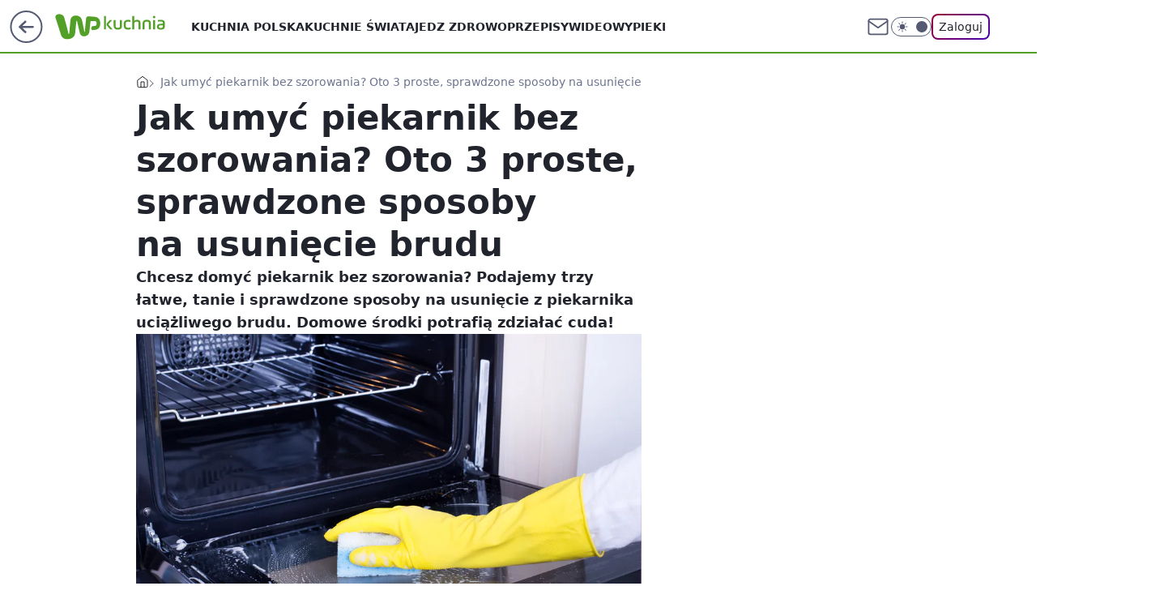

--- FILE ---
content_type: text/html; charset=utf-8
request_url: https://kuchnia.wp.pl/jak-umyc-piekarnik-bez-szorowania-oto-3-proste-sprawdzone-sposoby-na-usuniecie-brudu-6438927936992897a
body_size: 25225
content:
<!doctype html><html lang="pl"><head><meta charset="utf-8"><meta name="viewport" content="width=device-width, viewport-fit=cover, initial-scale=1"><meta http-equiv="Cache-Control" content="no-cache"><meta http-equiv="X-UA-Compatible" content="IE=Edge"><meta http-equiv="Expires" content="0"><meta name="logo" content="/staticfiles/logo.png"><script>
		// dot
		var TECH = true;
		var GOFER = true;
		var wp_dot_type = 'click';
		var appVersion = "v1.573.0";
		var wp_dot_addparams = {"bunchID":"235145","canonical":"https://kuchnia.wp.pl/jak-umyc-piekarnik-bez-szorowania-oto-3-proste-sprawdzone-sposoby-na-usuniecie-brudu-6438927936992897a","cauthor":"Maja Kołodziejczyk","ccategory":"","cdate":"2019-10-30","cedtype":"news","ciab":"IAB8,IAB-v3-280,IAB10-5","cid":"6438927936992897","corigin":"","cpagemax":1,"cpageno":1,"cplatform":"gofer","crepub":0,"csource":"","csystem":"ncr","ctags":"piekarnik,kuchenka","ctlength":1800,"ctype":"article","cuct":"","darkmode":false,"frontendVer":"v1.573.0|20260202","isLogged":false,"svid":"c700f477-e8f7-4fac-b2ca-e73f965d447f"};
		// wpjslib
		var WP = [];
		var wp_sn = "kuchnia";
		var rekid = "235145";
		var wp_push_notification_on = true;
		var wp_mobile = false;
		var wp_fb_id = "933316406876601";
		var wp_subscription = "";

		var wpStadcp = "0.000";
		var screeningv2 = true;
		var API_DOMAIN = '/';
		var API_STREAM = '/v1/stream';
		var API_GATEWAY = "/graphql";
		var API_HOST_ONE_LOGIN = "https://kuchnia.wp.pl";
		var WPP_VIDEO_EMBED = [{"adv":true,"autoplay":true,"extendedrelated":false,"floatingplayer":true,"target":"#video-player-289828972056312826","url":"https://video.wp.pl/mid,2041463,klip.html"}] || [];
		if (true) {
			var getPopoverAnchor = async () =>
				document.querySelector('[data-role="onelogin-button"]');
		}
		var wp_push_notification_on = true;
		var wp_onepager = true;
		var asyncNativeQueue = [];
		var wp_consent_logo = "/staticfiles/logo.png";
		var wp_consent_color = 'var(--wp-consent-color)';
		if (true) {
			var wp_pvid = "8f8749142cf2100359e4";
		}

		if (false) {
			var wp_pixel_id = "";
		}
		if (true) {
			var onResizeCallback = function (layoutType) {
				window.wp_dot_addparams.layout = layoutType;
			};

			var applicationSize = {};
			if (false) {
				var breakpointNarrow = 0;
			} else {
				var breakpointNarrow = 1280;
			}
			function onResize() {
				applicationSize.innerWidth = window.innerWidth;
				applicationSize.type =
					window.innerWidth >= breakpointNarrow ? 'wide' : 'narrow';
				onResizeCallback(applicationSize.type);
			}
			onResize();
			window.addEventListener('resize', onResize);
		}

		var loadTimoeout = window.setTimeout(function () {
			window.WP.push(function () {
				window.WP.performance.registerMark('WPJStimeout');
				loadScript();
			});
		}, 3000);

		var loadScript = function () {
			window.clearTimeout(loadTimoeout);
			document.body.setAttribute('data-wp-loaded', 'true');
		};
		window.WP.push(function () {
			window.WP.gaf.loadBunch(false, loadScript, true);
			if (true) {
				window.WP.gaf.registerCommercialBreak(2);
			}
		});
		var __INIT_CONFIG__ = {"randvar":"PPROpiDnBw","randomClasses":{"0":"zwpTd","100":"hSWez","150":"XZzTo","162":"aOrmG","180":"OKjjt","200":"xzKGo","250":"bsjij","280":"YgbbC","282":"AdpBI","300":"fPqps","312":"aWeOG","330":"eqBDf","332":"GBDVz","40":"BiBJK","50":"VUbve","60":"xUpUO","600":"wUwgN","662":"lxYtZ","712":"pMLQq","780":"zmXGf","810":"aLOWU","82":"Npgap","fullPageScreeningWallpaper":"EqFkw","hasPlaceholderPadding":"LpzKv","hasVerticalPlaceholderPadding":"MQfMZ","panelPremiumScreeningWallpaper":"GuWJu","placeholderMargin":"euYhv","screeningContainer":"bBBnJ","screeningWallpaper":"TUbkc","screeningWallpaperSecondary":"fHCzX","slot15ScreeningWallpaper":"fcNjr","slot16ScreeningWallpaper":"ITUnP","slot17ScreeningWallpaper":"WMngE","slot18ScreeningWallpaper":"CEFXF","slot19ScreeningWallpaper":"gYdPp","slot38ScreeningWallpaper":"NMJFZ","slot3ScreeningWallpaper":"KoqpV","slot501ScreeningWallpaper":"Yguzn","slot75ScreeningWallpaper":"SmXFO","transparent":"boYWy"},"productId":"6041844705174145","isMobile":false,"social":{"facebook":{"accountName":"kuchniawppl","appId":"612516328815441","pages":[""]},"instagram":{"accountName":"wp_kuchnia"},"tiktok":{},"giphy":{},"x":{},"youtube":{},"linkedin":{}},"cookieDomain":".wp.pl","isLoggedIn":false,"user":{},"userApi":"/graphql","oneLoginApiHost":"","scriptSrc":"https://kuchnia.wp.pl/[base64]","isGridEnabled":true,"editorialIcon":{"iconUrl":"","url":"","text":""},"poll":{"id":"","title":"","photo":{"url":"","width":0,"height":0},"pollType":"","question":"","answers":null,"sponsored":false,"logoEnabled":false,"sponsorLogoFile":{"url":"","width":0,"height":0},"sponsorLogoLink":"","buttonText":"","buttonUrl":""},"abTestVariant":"","showExitDiscover":false,"isLanding":false,"scrollLockTimeout":0,"scrollMetricEnabled":false,"survicateSegments":"","isSuperApp":false,"oneLoginClientId":"wp-backend","weatherSrc":"","commonHeadSrc":"","userPanelCss":"https://kuchnia.wp.pl/[base64]","saveForLaterProductID":"5927206335214209","withNewestBottombar":true,"overrideOneLoginRedirectURL":"https://kuchnia.wp.pl/auth/v1/sso/token","acid":"","withBottomRecommendationsSplit":false,"isCommentsPageAbTest":false};
		window["PPROpiDnBw"] = function (
			element,
			slot,
			withPlaceholder,
			placeholder,
			options
		) {
			window.WP.push(function () {
				if (withPlaceholder && element.parentNode) {
					window.WP.gaf.registerPlaceholder(
						slot,
						element.parentNode,
						placeholder
					);
					if (false) {
						element.parentNode.style.display = 'none';
					}
				}
				if (true) {
					window.WP.gaf.registerSlot(slot, element, options);
				}
			});
		};
	</script><meta name="gaf" content="blbfkmcw"> <script>!function(e,f){try{if(!document.cookie.match('(^|;)\\s*WPdp=([^;]*)')||/google/i.test(window.navigator.userAgent))return;f.WP=f.WP||[];f.wp_pvid=f.wp_pvid||(function(){var output='';while(output.length<20){output+=Math.random().toString(16).substr(2);output=output.substr(0,20)}return output})(20);var abtest=function(){function e(t){return!(null==t)&&"object"==typeof t&&!Array.isArray(t)&&0<Object.keys(t).length}var t="",r=f.wp_abtest;return e(r)&&(t=Object.entries(r).map(([r,t])=>{if(e(t))return Object.entries(t).map(([t,e])=>r+"|"+t+"|"+e).join(";")}).join(";")),t}();var r,s,c=[["https://kuchnia","wp","pl/[base64]"]
.join('.'),["pvid="+f.wp_pvid,(s=e.cookie.match(/(^|;)\s*PWA_adbd\s*=\s*([^;]+)/),"PWA_adbd="+(s?s.pop():"2")),location.search.substring(1),(r=e.referrer,r&&"PWAref="+encodeURIComponent(r.replace(/^https?:\/\//,""))),f.wp_sn&&"sn="+f.wp_sn,abtest&&"abtest="+encodeURIComponent(abtest)].filter(Boolean).join("&")].join("/?");e.write('<scr'+'ipt src="'+c+'"><\/scr'+'ipt>')}catch(_){console.error(_)}}(document,window);</script><script id="hb" crossorigin="anonymous" src="https://kuchnia.wp.pl/[base64]"></script><title>Jak umyć piekarnik bez szorowania? Oto 3 proste, sprawdzone sposoby na usunięcie brudu</title><link href="https://kuchnia.wp.pl/jak-umyc-piekarnik-bez-szorowania-oto-3-proste-sprawdzone-sposoby-na-usuniecie-brudu-6438927936992897a" rel="canonical"><meta name="description" content="Chcesz domyć piekarnik bez szorowania? Podajemy trzy łatwe, tanie i sprawdzone sposoby na usunięcie z piekarnika uciążliwego brudu. Domowe środki potrafią zdziałać cuda!"> <meta name="author" content="Grupa Wirtualna Polska"><meta name="robots" content="max-image-preview:large"><meta property="og:type" content="article"><meta property="og:title" content="Jak umyć piekarnik bez szorowania? Oto 3 proste, sprawdzone sposoby na usunięcie brudu"><meta property="og:description" content="Chcesz domyć piekarnik bez szorowania? Podajemy trzy łatwe, tanie i sprawdzone sposoby na usunięcie z piekarnika uciążliwego brudu. Domowe środki potrafią zdziałać cuda!"><meta property="og:url" content="https://kuchnia.wp.pl/jak-umyc-piekarnik-bez-szorowania-oto-3-proste-sprawdzone-sposoby-na-usuniecie-brudu-6438927936992897a"><meta property="og:site_name" content="WP Kuchnia"><meta property="og:locale" content="pl_PL"><meta property="og:article:tag" content="piekarnik"><meta property="og:article:tag" content="kuchenka"><meta property="og:image" content="https://v.wpimg.pl/ZW5rYS5qdTZUEC9gGgp4IxdIezpcU3Z1QFBjcRpAY2UFCnY3GwYqPlgVdyNZXmtuBEJtZgNFa2MYX2hlAkdtYANKanxFGD88VAA3Ol5cMSJWGjw9XhB0PUUVey4"><meta property="og:image:width" content="5188"><meta property="og:image:height" content="3468">  <meta property="og:image:type" content="image/png"><meta property="article:published_time" content="2019-10-30T12:47:00.000Z"> <meta property="article:modified_time" content="2019-10-30T17:28:27.000Z"><meta name="twitter:card" content="summary_large_image"><meta name="twitter:description" content="Chcesz domyć piekarnik bez szorowania? Podajemy trzy łatwe, tanie i sprawdzone sposoby na usunięcie z piekarnika uciążliwego brudu. Domowe środki potrafią zdziałać cuda!"><meta name="twitter:image" content="https://v.wpimg.pl/ZW5rYS5qdTZUEC9gGgp4IxdIezpcU3Z1QFBjcRpAY2UFCnY3GwYqPlgVdyNZXmtuBEJtZgNFa2MYX2hlAkdtYANKanxFGD88VAA3Ol5cMSJWGjw9XhB0PUUVey4"><meta name="fb:app_id" content="612516328815441"><meta name="fb:pages" content=""><link rel="alternate" type="application/rss+xml" href="/rss/aktualnosci" title="Aktualności"><script id="wpjslib6" type="module" src="https://kuchnia.wp.pl/[base64]" async="" crossorigin="anonymous"></script><script type="module" src="https://kuchnia.wp.pl/[base64]" crossorigin="anonymous"></script><script type="module" src="https://kuchnia.wp.pl/[base64]" crossorigin="anonymous"></script><link rel="apple-touch-icon" href="/staticfiles/icons/icon.png"><link rel="stylesheet" href="https://kuchnia.wp.pl/[base64]"><link rel="stylesheet" href="https://kuchnia.wp.pl/[base64]"><link rel="stylesheet" href="https://kuchnia.wp.pl/[base64]"><link rel="stylesheet" href="https://kuchnia.wp.pl/[base64]"><link rel="preload" as="image" href="https://v.wpimg.pl/bmthLmpwTQwVCjpeXwxAGVZSbgQZVU5PAUp2T19OUVsMXX5aXxNMGgQBIQpeBw5CRVF9XURCVFlFXGFAQUFVW0NfelVDWBIEEQMtHx4eCUAfHS8FFRkJDFoCPApSCg" fetchpriority="high"><meta name="breakpoints" content="629, 1139, 1365"><meta name="content-width" content="device-width, 630, 980, 1280"><link rel="manifest" href="/site.webmanifest"><meta name="mobile-web-app-capable" content="yes"><meta name="apple-mobile-web-app-capable" content="yes"><meta name="apple-mobile-web-app-status-bar-style" content="black-translucent"><meta name="theme-color" content="var(--color-brand)"><style>.PPROpiDnBw{background-color:var(--color-neutral-25);position:relative;width:100%;min-height:200px;}.dark .PPROpiDnBw{background-color:var(--color-neutral-850);}.LpzKv .PPROpiDnBw{padding: 18px 16px 10px;}.boYWy{background-color:transparent;}.dark .boYWy{background-color:transparent;}.MQfMZ{padding: 15px 0;}.euYhv{margin:var(--wp-placeholder-margin);}.zmXGf{min-height:780px;}.YgbbC{min-height:280px;}.aWeOG{min-height:312px;}.lxYtZ{min-height:662px;}.aLOWU{min-height:810px;}.Npgap{min-height:82px;}.zwpTd{min-height:0px;}.OKjjt{min-height:180px;}.hSWez{min-height:100px;}.xzKGo{min-height:200px;}.bsjij{min-height:250px;}.AdpBI{min-height:282px;}.eqBDf{min-height:330px;}.pMLQq{min-height:712px;}.GBDVz{min-height:332px;}.BiBJK{min-height:40px;}.xUpUO{min-height:60px;}.aOrmG{min-height:162px;}.VUbve{min-height:50px;}.XZzTo{min-height:150px;}.fPqps{min-height:300px;}.wUwgN{min-height:600px;}</style></head><body class=""><meta itemprop="name" content="WP Kuchnia"><div><div class="h-0"></div><script>(function(){var sc=document.currentScript;window[window.__INIT_CONFIG__.randvar](sc.previousElementSibling,6,false,{},{
    setNative: (dataNative, onViewCallback) => {
    window.asyncNativeQueue.push({
      action:"onPanelPremium",
      payload: { 
        screeningWallpaperClassName: "fHCzX", 
        dataNative: dataNative,
        onViewCallback: onViewCallback,
        
      }
})}});})()</script></div><div class="h-0"></div><script>(function(){var sc=document.currentScript;window[window.__INIT_CONFIG__.randvar](sc.previousElementSibling,10,false,{},undefined);})()</script> <div class="h-0"></div><script>(function(){var sc=document.currentScript;window[window.__INIT_CONFIG__.randvar](sc.previousElementSibling,89,false,{},undefined);})()</script> <div class="blbfkmcwh"></div><div class="sticky top-0 w-full z-300"><header data-st-area="header" id="service-header" class="bg-[--color-header-bg] h-[4.125rem] relative select-none w-full"><div class="max-w-[980px] pl-3 xl:max-w-[1280px] h-full w-full flex items-center mx-auto relative"><input class="peer hidden" id="menu-toggle-button" type="checkbox" autocomplete="off"><div class="hidden peer-checked:block"><div class="wp-header-menu"><div class="wp-link-column"><ul class="wp-link-list"><li><a class="wp-link px-4 py-3 block" href="https://kuchnia.wp.pl/kuchnia-polska-6750773602766336k">Kuchnia polska</a></li><li><a class="wp-link px-4 py-3 block" href="https://kuchnia.wp.pl/kuchnie-swiata-6750773602770432k">Kuchnie Świata</a></li><li><a class="wp-link px-4 py-3 block" href="https://kuchnia.wp.pl/jedz-zdrowo-6750773602778624k">Jedz zdrowo</a></li><li><a class="wp-link px-4 py-3 block" href="https://kuchnia.wp.pl/przepisy-7181733374421728k">Przepisy</a></li><li><a class="wp-link px-4 py-3 block" href="https://kuchnia.wp.pl/wideo-7245125634148960k">Wideo</a></li><li><a class="wp-link px-4 py-3 block" href="https://kuchnia.wp.pl/wypieki-7245125629999712k">Wypieki</a></li><li><a class="wp-link px-4 py-3 block" href="https://kuchnia.wp.pl/porady-7245125638019680k">Porady</a></li><li><a class="wp-link px-4 py-3 block" href="https://kuchnia.wp.pl/okazje-7245125643315840k">Okazje</a></li><li><a class="wp-link px-4 py-3 block" href="https://kuchnia.wp.pl/posilki-7245125670169216k">Posiłki</a></li></ul><div class="wp-social-box"><span>Obserwuj nas na:</span><div><a class="cHJldmVudENC" href="https://www.facebook.com/kuchniawppl"><svg xmlns="http://www.w3.org/2000/svg" fill="none" viewBox="0 0 24 24"><path stroke="currentColor" stroke-linecap="round" stroke-linejoin="round" stroke-width="1.5" d="M18 2.941h-3a5 5 0 0 0-5 5v3H7v4h3v8h4v-8h3l1-4h-4v-3a1 1 0 0 1 1-1h3z"></path></svg></a> <a class="cHJldmVudENC" href="https://www.instagram.com/wp_kuchnia"><svg xmlns="http://www.w3.org/2000/svg" fill="none" viewBox="0 0 24 24"><path stroke="currentColor" stroke-linecap="round" stroke-linejoin="round" stroke-width="1.5" d="M17 2.941H7a5 5 0 0 0-5 5v10a5 5 0 0 0 5 5h10a5 5 0 0 0 5-5v-10a5 5 0 0 0-5-5"></path><path stroke="currentColor" stroke-linecap="round" stroke-linejoin="round" stroke-width="1.5" d="M16 12.311a4 4 0 1 1-7.914 1.174A4 4 0 0 1 16 12.31Zm1.5-4.87h.01"></path></svg></a> </div></div></div><input class="peer hidden" id="wp-menu-link-none" name="wp-menu-links" type="radio" autocomplete="off" checked="checked"><div class="wp-teaser-column translate-x-[248px] peer-checked:translate-x-0"><div class="wp-header-menu-subtitle">Popularne w serwisie <span class="uppercase">kuchnia</span>:</div><div class="wp-teaser-grid"><a href="https://kuchnia.wp.pl/swieci-tryumfy-wsrod-osob-na-diecie-reguluje-poziom-cukru-i-wspiera-watrobe-7248952069519744a" title="Świeci tryumfy wśród osób na diecie. Reguluje poziom cukru i wspiera wątrobę"><div class="wp-img-placeholder"><img src="https://v.wpimg.pl/NWRkOTA0YTYzCTlnbktsI3BRbT0oEmJ1J0l1dm4Df2MqWnhiblYnOzcZKiQuHiklJxsuIzEePjt9Cj89bkZ_eDYCPCQtUTd4NwYtMSUffDJnXX1lcAZjMWdZfXl1CH4xf1IrMXYdem80CHowJQl-YzFZbSk" loading="lazy" class="wp-img" alt="Świeci tryumfy wśród osób na diecie. Reguluje poziom cukru i wspiera wątrobę"></div><span class="wp-teaser-title">Świeci tryumfy wśród osób na diecie. Reguluje poziom cukru i wspiera wątrobę</span> <span class="wp-teaser-author">Paulina Hermann</span></a><a href="https://kuchnia.wp.pl/w-polsce-jest-bardzo-malo-znany-a-pyszny-i-zdrowy-kiedy-sie-natkniesz-w-sklepie-kup-bez-wahania-7249670654048640a" title="W Polsce jest bardzo mało znany, a pyszny i zdrowy. Kiedy się natkniesz w sklepie, kup bez wahania"><div class="wp-img-placeholder"><img src="https://v.wpimg.pl/ZjVlNmZldQs3DjhedRd4HnRWbAQzTnZII050T3Vfa14uXXlbdQozBjMeKx01Qj0YIxwvGipCKgZ5DT4EdRprRTIFPR02DSNFMwEsCD5DYws1DX9cY1p3WGRYfUBuDT9fe1V4Cz9BP1pgVChYP1o8D2EIbBA" loading="lazy" class="wp-img" alt="W Polsce jest bardzo mało znany, a pyszny i zdrowy. Kiedy się natkniesz w sklepie, kup bez wahania"></div><span class="wp-teaser-title">W Polsce jest bardzo mało znany, a pyszny i zdrowy. Kiedy się natkniesz w sklepie, kup bez wahania</span> <span class="wp-teaser-author">Ewa Malinowska</span></a><a href="https://kuchnia.wp.pl/oto-co-sie-stanie-jak-bedziesz-codziennie-jesc-banana-naukowcy-odkryli-cos-waznego-7248925777795456a" title="Oto, co się stanie, jak będziesz codziennie jeść banana. Naukowcy odkryli coś ważnego"><div class="wp-img-placeholder"><img src="https://v.wpimg.pl/ZDM2ZjM3dSUsUCxZYkh4MG8IeAMkEXZmOBBgSGIAa3A1A21cYlUzKChAPxoiHT02OEI7HT0dKihiUyoDYkVraylbKRohUiNrKF84DykcbXx0A29cK1Z3d3lUb0d5UWlzYApjDnUeP3UvBT5Ze1Vpc34BeBc" loading="lazy" class="wp-img" alt="Oto, co się stanie, jak będziesz codziennie jeść banana. Naukowcy odkryli coś ważnego"></div><span class="wp-teaser-title">Oto, co się stanie, jak będziesz codziennie jeść banana. Naukowcy odkryli coś ważnego</span> <span class="wp-teaser-author">Paulina Hermann</span></a><a href="https://kuchnia.wp.pl/wrzuc-ja-do-zupy-wyregulujesz-cholesterol-a-serce-bedzie-bic-jak-dzwon-7247514658826464a" title="Wrzuć ją do zupy. Wyregulujesz cholesterol, a serce będzie bić jak dzwon"><div class="wp-img-placeholder"><img src="https://v.wpimg.pl/OGM3NWNkYCYsUThkYRBtM28JbD4nSWNlOBF0dWFYfnM1AnlhYQ0mKyhBKychRSg1OEMvID5FPytiUj4-YR1-aClaPSciCjZoKF4sMipELnIvVyo1d11idnlRe3p6D3ghYFJ2ZXdGKnIuBnY0eV4sIy4HbCo" loading="lazy" class="wp-img" alt="Wrzuć ją do zupy. Wyregulujesz cholesterol, a serce będzie bić jak dzwon"></div><span class="wp-teaser-title">Wrzuć ją do zupy. Wyregulujesz cholesterol, a serce będzie bić jak dzwon</span> <span class="wp-teaser-author">Paulina Hermann</span></a><a href="https://kuchnia.wp.pl/pij-zamiast-kawy-rozkreci-metabolizm-i-pomoze-spalic-tluszcz-7247509906548960a" title="Pij zamiast kawy. Rozkręci metabolizm i pomoże spalić tłuszcz"><div class="wp-img-placeholder"><img src="https://v.wpimg.pl/NjRjYzgxYQszCC9JSANsHnBQexMOWmJIJ0hjWEhLf14qW25MSB4nBjcYPAoIVikYJxo4DRdWPgZ9CykTSA5_RTYDKgoLGTdFNwc7HwNXLFNrD2EcBBljCzMJPFdTTy0PfwhrGFBVdgwzUm9OBBt2W2AIewc" loading="lazy" class="wp-img" alt="Pij zamiast kawy. Rozkręci metabolizm i pomoże spalić tłuszcz"></div><span class="wp-teaser-title">Pij zamiast kawy. Rozkręci metabolizm i pomoże spalić tłuszcz</span> <span class="wp-teaser-author">Paulina Hermann</span></a><a href="https://kuchnia.wp.pl/babcia-zawsze-dodawala-do-ciezkich-dan-i-mies-my-raczej-o-nim-zapomnielismy-a-wspiera-jelita-i-watrobe-w-trawieniu-7248595440372096a" title="Babcia zawsze dodawała do ciężkich dań i mięs. My raczej o nim zapomnieliśmy, a wspiera jelita i wątrobę w trawieniu"><div class="wp-img-placeholder"><img src="https://v.wpimg.pl/YWEzZTc4djYkGCxnTE97I2dAeD0KFnV1MFhgdkwHaGM9S21iTFIwOyAIPyQMGj4lMAo7IxMaKTtqGyo9TEJoeCETKSQPVSB4IBc4MQcbb2ZwHGM1AQB0bnFOa3lXB2xnaBhuZAAZPWQgSTs1UFFub3cfeCk" loading="lazy" class="wp-img" alt="Babcia zawsze dodawała do ciężkich dań i mięs. My raczej o nim zapomnieliśmy, a wspiera jelita i wątrobę w trawieniu"></div><span class="wp-teaser-title">Babcia zawsze dodawała do ciężkich dań i mięs. My raczej o nim zapomnieliśmy, a wspiera jelita i wątrobę w trawieniu</span> <span class="wp-teaser-author">Marcin Michałowski</span></a></div></div></div><div class="wp-header-menu-layer"></div></div><div class="header-back-button-container"><div id="wp-sg-back-button" class="back-button-container wp-back-sg" data-st-area="goToSG"><a href="/" data-back-link><svg class="back-button-icon" xmlns="http://www.w3.org/2000/svg" width="41" height="40" fill="none"><circle cx="20.447" cy="20" r="19" fill="transparent" stroke="currentColor" stroke-width="2"></circle> <path fill="currentColor" d="m18.5 12.682-.166.133-6.855 6.472a1 1 0 0 0-.089.099l.117-.126q-.087.082-.155.175l-.103.167-.075.179q-.06.178-.06.374l.016.193.053.208.08.178.103.16.115.131 6.853 6.47a1.4 1.4 0 0 0 1.897 0 1.213 1.213 0 0 0 .141-1.634l-.14-.157-4.537-4.283H28.44c.741 0 1.342-.566 1.342-1.266 0-.635-.496-1.162-1.143-1.252l-.199-.014-12.744-.001 4.536-4.281c.472-.445.519-1.14.141-1.634l-.14-.158a1.4 1.4 0 0 0-1.55-.237z"></path></svg></a></div><a href="https://www.wp.pl" title="Wirtualna Polska" class="wp-logo-link-cover" data-back-link></a><a href="/" class="cHJldmVudENC z-0" title="WP Kuchnia" id="service_logo"><svg class="text-[--color-logo] max-w-[--logo-width] h-[--logo-height] align-middle mr-8"><use href="/staticfiles/siteLogoDesktop.svg#root"></use></svg></a></div><ul class="flex text-sm/[1.3125rem] gap-8  xl:flex hidden"><li class="flex items-center group relative"><a class="whitespace-nowrap group uppercase no-underline font-semibold hover:underline text-[--color-header-text] cHJldmVudENC" href="https://kuchnia.wp.pl/kuchnia-polska-6750773602766336k">Kuchnia polska</a> </li><li class="flex items-center group relative"><a class="whitespace-nowrap group uppercase no-underline font-semibold hover:underline text-[--color-header-text] cHJldmVudENC" href="https://kuchnia.wp.pl/kuchnie-swiata-6750773602770432k">Kuchnie Świata</a> </li><li class="flex items-center group relative"><a class="whitespace-nowrap group uppercase no-underline font-semibold hover:underline text-[--color-header-text] cHJldmVudENC" href="https://kuchnia.wp.pl/jedz-zdrowo-6750773602778624k">Jedz zdrowo</a> </li><li class="flex items-center group relative"><a class="whitespace-nowrap group uppercase no-underline font-semibold hover:underline text-[--color-header-text] cHJldmVudENC" href="https://kuchnia.wp.pl/przepisy-7181733374421728k">Przepisy</a> </li><li class="flex items-center group relative"><a class="whitespace-nowrap group uppercase no-underline font-semibold hover:underline text-[--color-header-text] cHJldmVudENC" href="https://kuchnia.wp.pl/wideo-7245125634148960k">Wideo</a> </li><li class="flex items-center group relative"><a class="whitespace-nowrap group uppercase no-underline font-semibold hover:underline text-[--color-header-text] cHJldmVudENC" href="https://kuchnia.wp.pl/wypieki-7245125629999712k">Wypieki</a> </li></ul><div class="group mr-0 xl:ml-[3.5rem] flex flex-1 items-center justify-end"><div class="h-8 text-[--icon-light] flex items-center gap-4"><a id="wp-poczta-link" href="https://poczta.wp.pl/login/login.html" class="text-[--color-header-icon-light] block size-8 cHJldmVudENC"><svg viewBox="0 0 32 32" fill="none" xmlns="http://www.w3.org/2000/svg"><path d="M6.65944 6.65918H25.3412C26.6256 6.65918 27.6764 7.71003 27.6764 8.9944V23.0057C27.6764 24.2901 26.6256 25.3409 25.3412 25.3409H6.65944C5.37507 25.3409 4.32422 24.2901 4.32422 23.0057V8.9944C4.32422 7.71003 5.37507 6.65918 6.65944 6.65918Z" stroke="currentColor" stroke-width="1.8" stroke-linecap="round" stroke-linejoin="round"></path> <path d="M27.6764 8.99438L16.0003 17.1677L4.32422 8.99438" stroke="currentColor" stroke-width="1.8" stroke-linecap="round" stroke-linejoin="round"></path></svg></a><input type="checkbox" class="hidden" id="darkModeCheckbox"> <label class="wp-darkmode-toggle" for="darkModeCheckbox" aria-label="Włącz tryb ciemny"><div class="toggle-container"><div class="toggle-icon-dark"><svg viewBox="0 0 16 16" class="icon-moon" fill="currentColor" xmlns="http://www.w3.org/2000/svg"><path d="M15.293 11.293C13.8115 11.9631 12.161 12.1659 10.5614 11.8743C8.96175 11.5827 7.48895 10.8106 6.33919 9.66085C5.18944 8.5111 4.41734 7.0383 4.12574 5.43866C3.83415 3.83903 4.03691 2.18852 4.70701 0.707031C3.52758 1.24004 2.49505 2.05123 1.69802 3.07099C0.900987 4.09075 0.363244 5.28865 0.130924 6.56192C-0.101395 7.83518 -0.0213565 9.1458 0.364174 10.3813C0.749705 11.6169 1.42922 12.7404 2.34442 13.6556C3.25961 14.5708 4.38318 15.2503 5.61871 15.6359C6.85424 16.0214 8.16486 16.1014 9.43813 15.8691C10.7114 15.6368 11.9093 15.0991 12.9291 14.302C13.9488 13.505 14.76 12.4725 15.293 11.293V11.293Z"></path></svg></div><div class="toggle-icon-light"><svg fill="currentColor" class="icon-sun" xmlns="http://www.w3.org/2000/svg" viewBox="0 0 30 30"><path d="M 14.984375 0.98632812 A 1.0001 1.0001 0 0 0 14 2 L 14 5 A 1.0001 1.0001 0 1 0 16 5 L 16 2 A 1.0001 1.0001 0 0 0 14.984375 0.98632812 z M 5.796875 4.7988281 A 1.0001 1.0001 0 0 0 5.1015625 6.515625 L 7.2226562 8.6367188 A 1.0001 1.0001 0 1 0 8.6367188 7.2226562 L 6.515625 5.1015625 A 1.0001 1.0001 0 0 0 5.796875 4.7988281 z M 24.171875 4.7988281 A 1.0001 1.0001 0 0 0 23.484375 5.1015625 L 21.363281 7.2226562 A 1.0001 1.0001 0 1 0 22.777344 8.6367188 L 24.898438 6.515625 A 1.0001 1.0001 0 0 0 24.171875 4.7988281 z M 15 8 A 7 7 0 0 0 8 15 A 7 7 0 0 0 15 22 A 7 7 0 0 0 22 15 A 7 7 0 0 0 15 8 z M 2 14 A 1.0001 1.0001 0 1 0 2 16 L 5 16 A 1.0001 1.0001 0 1 0 5 14 L 2 14 z M 25 14 A 1.0001 1.0001 0 1 0 25 16 L 28 16 A 1.0001 1.0001 0 1 0 28 14 L 25 14 z M 7.9101562 21.060547 A 1.0001 1.0001 0 0 0 7.2226562 21.363281 L 5.1015625 23.484375 A 1.0001 1.0001 0 1 0 6.515625 24.898438 L 8.6367188 22.777344 A 1.0001 1.0001 0 0 0 7.9101562 21.060547 z M 22.060547 21.060547 A 1.0001 1.0001 0 0 0 21.363281 22.777344 L 23.484375 24.898438 A 1.0001 1.0001 0 1 0 24.898438 23.484375 L 22.777344 21.363281 A 1.0001 1.0001 0 0 0 22.060547 21.060547 z M 14.984375 23.986328 A 1.0001 1.0001 0 0 0 14 25 L 14 28 A 1.0001 1.0001 0 1 0 16 28 L 16 25 A 1.0001 1.0001 0 0 0 14.984375 23.986328 z"></path></svg></div></div><div class="toggle-icon-circle"></div></label><div class="relative"><form action="/auth/v1/sso/auth" data-role="onelogin-button" method="get" id="wp-login-form"><input type="hidden" name="continue_url" value="https://kuchnia.wp.pl/jak-umyc-piekarnik-bez-szorowania-oto-3-proste-sprawdzone-sposoby-na-usuniecie-brudu-6438927936992897a"> <button type="submit" class="wp-login-button">Zaloguj</button></form></div></div><div class="ml-[0.25rem] w-[3.375rem] flex items-center justify-center"><label role="button" for="menu-toggle-button" tab-index="0" aria-label="Menu" class="cursor-pointer flex items-center justify-center size-8 text-[--color-header-icon-light]"><div class="hidden peer-checked:group-[]:flex absolute top-0 right-0 w-[3.375rem] h-[4.4375rem] bg-white dark:bg-[--color-neutral-800] z-1 items-center justify-center rounded-t-2xl peer-checked:group-[]:text-[--icon-dark]"><svg xmlns="http://www.w3.org/2000/svg" width="32" height="32" viewBox="0 0 32 32" fill="none"><path d="M24 8 8 24M8 8l16 16" stroke="currentColor" stroke-width="1.8" stroke-linecap="round" stroke-linejoin="round"></path></svg></div><div class="flex peer-checked:group-[]:hidden h-8 w-8"><svg xmlns="http://www.w3.org/2000/svg" viewBox="0 0 32 32" fill="none"><path d="M5 19h22M5 13h22M5 7h22M5 25h22" stroke="currentColor" stroke-width="1.8" stroke-linecap="round" stroke-linejoin="round"></path></svg></div></label></div></div></div><hr class="absolute bottom-0 left-0 m-0 h-px w-full border-t border-solid border-[--color-brand]"><div id="user-panel-v2-root" class="absolute z-[9999] right-0 empty:hidden"></div></header> </div> <div class="relative flex w-full flex-col items-center" data-testid="screening-main"><div class="TUbkc"><div class="absolute inset-0"></div></div><div class="w-full py-2 has-[div>div:not(:empty)]:p-0"><div class="bBBnJ"></div></div><div class="flex w-full flex-col items-center"><div class="fHCzX relative w-full"><div class="absolute inset-x-0 top-0"></div></div><div class="relative w-auto"><main class="wp-main-article" style="--nav-header-height: 90px;"><div class="breadcrumbs-wrapper"><ul class="breadcrumbs" itemscope itemtype="https://schema.org/BreadcrumbList"><li class="breadcrumbs-item breadcrumbs-home" itemprop="itemListElement" itemscope itemtype="https://schema.org/ListItem"><a class="breadcrumbs-item-link" href="https://kuchnia.wp.pl" title="WP Kuchnia" itemprop="item"><svg xmlns="http://www.w3.org/2000/svg" fill="none" viewBox="0 0 16 16" class="HVbn"><path stroke="currentColor" stroke-linecap="round" stroke-linejoin="round" d="m2 6 6-4.666L14 6v7.334a1.333 1.333 0 0 1-1.333 1.333H3.333A1.333 1.333 0 0 1 2 13.334z"></path><path stroke="currentColor" stroke-linecap="round" stroke-linejoin="round" d="M6 14.667V8h4v6.667"></path></svg><span class="hidden" itemprop="name">WP Kuchnia</span></a><meta itemprop="position" content="1"></li><li class="breadcrumbs-item breadcrumbs-material" itemprop="itemListElement" itemscope itemtype="https://schema.org/ListItem"><span itemprop="name">Jak umyć piekarnik bez szorowania? Oto 3 proste, sprawdzone sposoby na usunięcie brudu</span><meta itemprop="position" content="2"></li></ul></div><article data-st-area="article-article"><div class="flex mb-5"><div class="article-header flex-auto"><div><h1>Jak umyć piekarnik bez szorowania? Oto 3 proste, sprawdzone sposoby na usunięcie brudu </h1></div><div class="article-lead x-tts"><p>Chcesz domyć piekarnik bez szorowania? Podajemy trzy łatwe, tanie i sprawdzone sposoby na usunięcie z piekarnika uciążliwego brudu. Domowe środki potrafią zdziałać cuda!</p></div><div><div class="article-img-placeholder" data-mainmedia-photo><img width="936" height="527" alt="Piekarnik - jak domyć go bez szorowania?" src="https://v.wpimg.pl/bmthLmpwTQwVCjpeXwxAGVZSbgQZVU5PAUp2T19OUVsMXX5aXxNMGgQBIQpeBw5CRVF9XURCVFlFXGFAQUFVW0NfelVDWBIEEQMtHx4eCUAfHS8FFRkJDFoCPApSCg" data-link="https://v.wpimg.pl/bmthLmpwTQwVCjpeXwxAGVZSbgQZVU5PAUp2T19OUVsMXX5aXxNMGgQBIQpeBw5CRVF9XURCVFlFXGFAQUFVW0NfelVDWBIEEQMtHx4eCUAfHS8FFRkJDFoCPApSCg" class="wp-media-image" fetchpriority="high"></div><div class="article-img-source">Źródło zdjęć: © 123RF</div></div><div class="info-container"><div class="flex flex-wrap gap-2 items-center"><div class="flex relative z-1"><object class="rounded-full select-none text-[--color-neutral-700] bg-[--color-neutral-25] dark:bg-[--color-neutral-850] dark:text-[--color-neutral-150] border border-solid border-[--color-neutral-250] dark:border-[--color-neutral-600]" width="40" height="40"><svg xmlns="http://www.w3.org/2000/svg" viewBox="0 0 46 46" fill="none" stroke="currentColor"><circle cx="24" cy="24" r="23.5" fill="none" stroke-width="0"></circle> <path stroke="currentColor" stroke-linecap="round" stroke-linejoin="round" stroke-width="1.8" d="m24.4004 33.4659 8.7452-8.7451 3.7479 3.7479-8.7452 8.7452-3.7479-3.748Z"></path> <path stroke="currentColor" stroke-linecap="round" stroke-linejoin="round" stroke-width="1.8" d="m31.8962 25.971-1.8739-9.3698-18.1151-4.3726 4.3726 18.115 9.3699 1.874 6.2465-6.2466ZM11.9072 12.2286l9.4773 9.4773"></path> <path stroke="currentColor" stroke-linecap="round" stroke-linejoin="round" stroke-width="1.8" d="M23.1512 25.97c1.38 0 2.4986-1.1187 2.4986-2.4987 0-1.3799-1.1186-2.4986-2.4986-2.4986-1.3799 0-2.4986 1.1187-2.4986 2.4986 0 1.38 1.1187 2.4987 2.4986 2.4987Z"></path></svg></object></div><div class="flex flex-col"><div class="flex flex-wrap text-sm font-bold "> <a class="no-underline text-inherit cHJldmVudENC" href="/autor/maja-kolodziejczyk/6274357239462017">Maja Kołodziejczyk</a></div><time class="wp-article-content-date" datetime="2019-10-30T12:47:00.000Z">30 października 2019, 13:47</time></div></div><div class="flex justify-between sm:justify-end gap-4 relative"><button class="wp-article-action comments top" data-vab-container="social_tools_top" data-vab-box="comments_button" data-vab-index="2" data-location="/jak-umyc-piekarnik-bez-szorowania-oto-3-proste-sprawdzone-sposoby-na-usuniecie-brudu-6438927936992897a/komentarze?utm_medium=button_top&amp;utm_source=comments"><div class="flex items-center justify-center relative"><div class="wp-comment-dot"></div><svg xmlns="http://www.w3.org/2000/svg" width="16" height="16" fill="none"><path stroke="currentColor" stroke-linecap="round" stroke-linejoin="round" stroke-width="1.3" d="M14 7.6667a5.59 5.59 0 0 1-.6 2.5333 5.666 5.666 0 0 1-5.0667 3.1334 5.59 5.59 0 0 1-2.5333-.6L2 14l1.2667-3.8a5.586 5.586 0 0 1-.6-2.5333A5.667 5.667 0 0 1 5.8 2.6 5.59 5.59 0 0 1 8.3333 2h.3334A5.6535 5.6535 0 0 1 14 7.3334z"></path></svg></div>10 komentarzy</button><div class="wp-article-action-button-container"><button id="wp-article-share-button" class="wp-article-action" type="button" data-vab-container="social_tools_top" data-vab-box="share" data-vab-index="1"><svg xmlns="http://www.w3.org/2000/svg" width="16" height="16" fill="none"><g stroke="currentColor" stroke-linecap="round" stroke-linejoin="round" stroke-width="1.3" clip-path="url(#clip0_1847_293)"><path d="M12.714 5.0953c1.1834 0 2.1427-.9594 2.1427-2.1428S13.8974.8098 12.714.8098s-2.1427.9593-2.1427 2.1427.9593 2.1428 2.1427 2.1428M3.2863 10.2024c1.1834 0 2.1427-.9593 2.1427-2.1427S4.4697 5.917 3.2863 5.917s-2.1427.9593-2.1427 2.1427.9593 2.1427 2.1427 2.1427M12.714 15.1902c1.1834 0 2.1427-.9593 2.1427-2.1427s-.9593-2.1427-2.1427-2.1427-2.1427.9593-2.1427 2.1427.9593 2.1427 2.1427 2.1427M5.4287 9.3455l5.1425 2.5712M10.5712 4.2029 5.4287 6.774"></path></g> <defs><clipPath id="clip0_1847_293"><path fill="currentColor" d="M0 0h16v16H0z"></path></clipPath></defs></svg></button><div id="wp-article-share-menu" class="wp-article-share-menu"><button id="share-x" class="wp-article-share-option" data-vab-container="social_tools_top" data-vab-box="share_twitter" data-vab-index="3"><span class="wp-article-share-icon"><svg xmlns="http://www.w3.org/2000/svg" fill="currentColor" viewBox="0 0 1200 1227"><path d="M714.163 519.284 1160.89 0h-105.86L667.137 450.887 357.328 0H0l468.492 681.821L0 1226.37h105.866l409.625-476.152 327.181 476.152H1200L714.137 519.284zM569.165 687.828l-47.468-67.894-377.686-540.24h162.604l304.797 435.991 47.468 67.894 396.2 566.721H892.476L569.165 687.854z"></path></svg></span> <span>Udostępnij na X</span></button> <button id="share-facebook" class="wp-article-share-option" data-vab-container="social_tools_top" data-vab-box="share_facebook" data-vab-index="4"><span class="wp-article-share-icon"><svg xmlns="http://www.w3.org/2000/svg" fill="none" viewBox="0 0 24 24"><path stroke="currentColor" stroke-linecap="round" stroke-linejoin="round" stroke-width="1.5" d="M18 2.941h-3a5 5 0 0 0-5 5v3H7v4h3v8h4v-8h3l1-4h-4v-3a1 1 0 0 1 1-1h3z"></path></svg></span> <span>Udostępnij na Facebooku</span></button></div><button id="wp-article-save-button" type="button" class="group wp-article-action disabled:cursor-not-allowed" data-save-id="6438927936992897" data-save-type="ARTICLE" data-save-image="https://d.wpimg.pl/1910456414--167677683/piekarnik-kuchenka.jpg" data-save-url="https://kuchnia.wp.pl/jak-umyc-piekarnik-bez-szorowania-oto-3-proste-sprawdzone-sposoby-na-usuniecie-brudu-6438927936992897a" data-save-title="Jak umyć piekarnik bez szorowania? Oto 3 proste, sprawdzone sposoby na usunięcie brudu" data-saved="false" data-vab-container="social_tools_top" data-vab-box="save_button" data-vab-index="0"><svg xmlns="http://www.w3.org/2000/svg" width="12" height="15" fill="none"><path stroke="currentColor" stroke-linecap="round" stroke-linejoin="round" stroke-width="1.3" d="m10.6499 13.65-5-3.6111-5 3.6111V2.0945c0-.3831.1505-.7505.4184-1.0214A1.42 1.42 0 0 1 2.0785.65h7.1428c.379 0 .7423.1521 1.0102.423s.4184.6383.4184 1.0214z"></path></svg></button></div></div></div></div><div class="relative ml-4 flex w-[304px] shrink-0 flex-col flex-nowrap"> <div class="mt-3 w-full [--wp-placeholder-margin:0_0_24px_0]"><div class="PPROpiDnBw euYhv VUbve boYWy"><div class="h-0"></div><script>(function(){var sc=document.currentScript;window[window.__INIT_CONFIG__.randvar](sc.previousElementSibling,67,true,{"fixed":true,"top":90},undefined);})()</script></div></div><div class="sticky top-[--nav-header-height] w-full"><div class="PPROpiDnBw wUwgN boYWy"><div class="h-0"></div><script>(function(){var sc=document.currentScript;window[window.__INIT_CONFIG__.randvar](sc.previousElementSibling,36,true,{"fixed":true,"sticky":true,"top":90},undefined);})()</script></div></div></div></div><div class="my-6 grid w-full grid-cols-[624px_304px] gap-x-4 xl:grid-cols-[196px_724px_304px]"><aside role="complementary" class="relative hidden flex-none flex-col flex-nowrap xl:flex row-span-3"><div class="sticky top-[90px] hidden xl:block xl:-mt-1" id="article-left-rail"></div></aside><div class="wp-billboard col-span-2 [--wp-placeholder-margin:0_0_20px_0]"><div class="PPROpiDnBw euYhv fPqps"><img role="presentation" class="absolute left-1/2 top-1/2 max-h-[80%] max-w-[100px] -translate-x-1/2 -translate-y-1/2" src="https://v.wpimg.pl/ZXJfd3AudTkrBBIAbg54LGhcRlAxHQUrPgJGH2MAeGJoSQ1eIBI_K2UHAEVuBTY5KQMMXC0RPyoVERQdMgM9ejc" loading="lazy" decoding="async"><div class="h-0"></div><script>(function(){var sc=document.currentScript;window[window.__INIT_CONFIG__.randvar](sc.previousElementSibling,3,true,{"fixed":true},{
    setNative: (dataNative, onViewCallback) => {
    window.asyncNativeQueue.push({
      action: "onAlternativeScreening",
      payload:{ 
            screeningWallpaperClassName: "TUbkc", 
            alternativeContainerClassName: "bBBnJ", 
            slotNumber: 3,
            dataNative: dataNative,
            onViewCallback: onViewCallback
    }})}});})()</script></div></div><div class="flex flex-auto flex-col"><div class="mb-4 flex flex-col gap-6"> <div class="wp-content-text-raw x-tts" data-uxc="paragraph1" data-cpidx="0"><p>Dbamy o kuchenkę, która jest zawsze na widoku, ale ukryte wnętrze piekarnika często schodzi na dalszy tor. To błąd, gdyż to właśnie regularne mycie pozwoli nam uniknąć nieprzyjemnego zapachu w procesie pieczenia. Wbrew pozorom czyszczenie piekarnika nie jest skomplikowane i nie wymaga od nas zużycia tak wielu środków chemicznych, jak mogłoby się wydawać.</p></div><div class="wp-content-text-raw"><h2 id="title-289828972056050682" class="x-tts">Jak umyć piekarnik bez szorowania?</h2></div> <div class="wp-content-text-raw x-tts" data-cpidx="1"><p>Przygotowaliśmy trzy sprawdzone i tanie sposoby na umycie piekarnika bez użycia żrących środków chemicznych.</p></div><div class="wp-content-text-raw"><h2 id="title-289828972056116218" class="x-tts">Czyszczenie piekarnika za pomocą wody z octem</h2></div> <div class="wp-content-text-raw x-tts" data-cpidx="2"><p>Jeżeli będziemy systematycznie dbać o piekarnik, unikniemy przyschniętego brudu i przypalonych resztek, które niełatwo wyczyścić. Jednym z najłatwiejszych sposobów na utrzymanie wnętrza piekarnika w czystości jest spryskanie go wodą z octem (stosunek 50:50). Gotową mieszankę przelewamy do buteleczki z atomizerem i dokładnie spryskujemy ścianki piekarnika. Czekamy kilka minut i przecieramy je wilgotną ściereczką.</p></div> <div class="PPROpiDnBw bsjij"><img role="presentation" class="absolute left-1/2 top-1/2 max-h-[80%] max-w-[100px] -translate-x-1/2 -translate-y-1/2" src="https://v.wpimg.pl/ZXJfd3AudTkrBBIAbg54LGhcRlAxHQUrPgJGH2MAeGJoSQ1eIBI_K2UHAEVuBTY5KQMMXC0RPyoVERQdMgM9ejc" loading="lazy" decoding="async"><div class="h-0"></div><script>(function(){var sc=document.currentScript;window[window.__INIT_CONFIG__.randvar](sc.previousElementSibling,5,true,{"fixed":true,"top":90},undefined);})()</script></div><div class="wp-content-text-raw"><h2 id="title-289828972056181754" class="x-tts">Mycie piekarnika parą wodną</h2></div> <div class="wp-content-text-raw x-tts" data-cpidx="4"><p>Lekko zabrudzony piekarnik możemy umyć przy pomocy pary wodnej. Do żaroodpornego naczynia należy wlać gorącą wodę, a następnie trzeba wstawić je do piekarnika nagrzanego do około 150 stopniu. Po kilku minutach wyjmujemy naczynie i czekamy, aż piekarnik przestygnie. Następnie przecieramy jego ścianki gąbką.</p></div><div class="wp-content-text-raw"><h2 id="title-289828972056247290" class="x-tts">Usunięcie brudu z piekarnika za pomocą soli i sody oczyszczonej</h2></div> <div class="wp-content-text-raw x-tts" data-cpidx="5"><p>Przypalone zabrudzenia wewnątrz piekarnika posypujemy obficie sodą oczyszczoną, którą następnie zwilżamy. Pozostawiamy roztwór na dwie godziny i dokładnie przemywamy ściereczką nawilżoną wodą z octem. Zamiennym sposobem jest posypanie wnętrza piekarnika solą i czekanie, aż zbrązowieje. Wówczas wystarczy dokładnie zetrzeć sól i wyczyścić ścianki za pomocą gąbki nasączonej wodą.</p></div><div class="wp-content-text-raw"><h2 id="title-289828972056312826" class="wp-content-title">Zobacz także: Zastosowanie sody oczyszczonej w kuchni</h2></div> <div class="wp-content-part-video" data-moth-video="false" data-type="WIDEOWPPL" data-uxc="video"><div class="embed-wpplayer"><div class="wpplayer-placeholder" data-cpidx="6"><div data-video-config="{&#34;adv&#34;:true,&#34;autoplay&#34;:true,&#34;extendedrelated&#34;:false,&#34;floatingplayer&#34;:true,&#34;mediaEmbed&#34;:&#34;intext&#34;,&#34;target&#34;:&#34;#video-player-289828972056312826&#34;,&#34;url&#34;:&#34;https://video.wp.pl/mid,2041463,klip.html&#34;}" class="video-placeholder" id="video-player-289828972056312826"></div></div></div></div> <div class="PPROpiDnBw bsjij"><img role="presentation" class="absolute left-1/2 top-1/2 max-h-[80%] max-w-[100px] -translate-x-1/2 -translate-y-1/2" src="https://v.wpimg.pl/ZXJfd3AudTkrBBIAbg54LGhcRlAxHQUrPgJGH2MAeGJoSQ1eIBI_K2UHAEVuBTY5KQMMXC0RPyoVERQdMgM9ejc" loading="lazy" decoding="async"><div class="h-0"></div><script>(function(){var sc=document.currentScript;window[window.__INIT_CONFIG__.randvar](sc.previousElementSibling,11,true,{"fixed":true,"top":90},undefined);})()</script></div> <div class="wp-content-text-raw x-tts" data-cpidx="8"><p><strong>Masz newsa, zdjęcie lub filmik? Prześlij nam przez <a href="https://dziejesie.wp.pl/" target="_blank">dziejesie.wp.pl</a></strong></p></div></div><div class="flex gap-4 flex-col" data-uxc="end_text"><div class="flex justify-between gap-4"><div class=""><input id="wp-articletags-tags-expand" name="tags-expand" type="checkbox"><div class="wp-articletags" data-st-area="article-tags"><a title="piekarnik" class="cHJldmVudENC" href="/piekarnik-temat-6008957173486209" rel="tag">piekarnik</a> <a title="kuchenka" class="cHJldmVudENC" href="/kuchenka-temat-6025190136427137" rel="tag">kuchenka</a> </div></div><button class="wp-article-action comments bottom" data-vab-container="social_tools_bottom" data-vab-box="comments_button" data-vab-index="2" data-location="/jak-umyc-piekarnik-bez-szorowania-oto-3-proste-sprawdzone-sposoby-na-usuniecie-brudu-6438927936992897a/komentarze?utm_medium=button_bottom&amp;utm_source=comments"><div class="flex items-center justify-center relative"><div class="wp-comment-dot"></div><svg xmlns="http://www.w3.org/2000/svg" width="16" height="16" fill="none"><path stroke="currentColor" stroke-linecap="round" stroke-linejoin="round" stroke-width="1.3" d="M14 7.6667a5.59 5.59 0 0 1-.6 2.5333 5.666 5.666 0 0 1-5.0667 3.1334 5.59 5.59 0 0 1-2.5333-.6L2 14l1.2667-3.8a5.586 5.586 0 0 1-.6-2.5333A5.667 5.667 0 0 1 5.8 2.6 5.59 5.59 0 0 1 8.3333 2h.3334A5.6535 5.6535 0 0 1 14 7.3334z"></path></svg></div>10 komentarzy</button></div></div></div><aside role="complementary" class="relative flex max-w-[304px] flex-none flex-col gap-5"><div id="article-right-rail"><div class="rail-container"><div class="sticky top-[--nav-header-height] w-full"><div class="PPROpiDnBw wUwgN boYWy"><div class="h-0"></div><script>(function(){var sc=document.currentScript;window[window.__INIT_CONFIG__.randvar](sc.previousElementSibling,37,true,{"fixed":true,"sticky":true,"top":90},undefined);})()</script></div></div></div></div><div class="flex-none"><div class="PPROpiDnBw wUwgN boYWy"><div class="h-0"></div><script>(function(){var sc=document.currentScript;window[window.__INIT_CONFIG__.randvar](sc.previousElementSibling,35,true,{"fixed":true,"sticky":true,"top":90},undefined);})()</script></div></div></aside></div></article><div class="PPROpiDnBw fPqps"><img role="presentation" class="absolute left-1/2 top-1/2 max-h-[80%] max-w-[100px] -translate-x-1/2 -translate-y-1/2" src="https://v.wpimg.pl/ZXJfd3AudTkrBBIAbg54LGhcRlAxHQUrPgJGH2MAeGJoSQ1eIBI_K2UHAEVuBTY5KQMMXC0RPyoVERQdMgM9ejc" loading="lazy" decoding="async"><div class="h-0"></div><script>(function(){var sc=document.currentScript;window[window.__INIT_CONFIG__.randvar](sc.previousElementSibling,15,true,{"fixed":true},undefined);})()</script></div> <div class="my-6 flex w-full gap-4 justify-end"><div class="flex-auto max-w-[920px]"><div class="wp-cockroach h-full flex flex-col gap-6" data-st-area="list-selected4you"><span class="wp-cockroach-header text-[22px]/7 font-bold text-center mt-6">Wybrane dla Ciebie</span><div class="grid xl:grid-cols-3 grid-cols-2 gap-4 lg:gap-6" data-uxc="start_recommendations"><div><div class="size-full"><div class="alternative-container-810"></div><div class="h-0"></div><script>(function(){var sc=document.currentScript;window[window.__INIT_CONFIG__.randvar](sc.previousElementSibling,810,false,{},{
setNative: (dataNative, onViewCallback) => {
    window.asyncNativeQueue.push({
        action:"onTeaser",
        payload: { 
          teaserClassName: "teaser-810",
          nativeSlotClassName: "teaser-native-810",
          alternativeContainerClassName: "alternative-container-810",
          dataNative: dataNative,
          onViewCallback: onViewCallback,
          template: "",
          onRenderCallback:(t)=>{window.__GOFER_FACTORY__.userActions.registerNative(t,0,12)}
        }
})}});})()</script><div class="teaser-native-810 wp-cockroach-native-teaser relative" data-position="1"></div><a class="wp-teaser teaser-810" href="https://kuchnia.wp.pl/pij-kilka-szklanek-dziennie-pomoze-zbic-wysoki-cukier-7250019959413120a" title="Pij kilka szklanek dziennie. Pomoże zbić wysoki cukier" data-service="kuchnia.wp.pl"><div class="wp-img-placeholder"><img src="https://v.wpimg.pl/YzNmYWQ2dhsvDy9kfkl7DmxXez44EHVYO09jdX4BbEo2Qj8-PVcrHz4CdzAjRykbOR13Jz0dOAonQi9mflYwCT4BOC5-VzQYKwl2M2lUYRl3XWh6YAZtSmNZO2YzH2Acelp0ZGIAaxl9CzgzZwRuWDM" loading="lazy" alt="Pij kilka szklanek dziennie. Pomoże zbić wysoki cukier"></div><span class="wp-teaser-title">Pij kilka szklanek dziennie. Pomoże zbić wysoki cukier</span> </a></div></div><div><div class="size-full"><div class="alternative-container-80"></div><div class="h-0"></div><script>(function(){var sc=document.currentScript;window[window.__INIT_CONFIG__.randvar](sc.previousElementSibling,80,false,{},{
setNative: (dataNative, onViewCallback) => {
    window.asyncNativeQueue.push({
        action:"onTeaser",
        payload: { 
          teaserClassName: "teaser-80",
          nativeSlotClassName: "teaser-native-80",
          alternativeContainerClassName: "alternative-container-80",
          dataNative: dataNative,
          onViewCallback: onViewCallback,
          template: "",
          onRenderCallback:(t)=>{window.__GOFER_FACTORY__.userActions.registerNative(t,1,12)}
        }
})}});})()</script><div class="teaser-native-80 wp-cockroach-native-teaser relative" data-position="2"></div><a class="wp-teaser teaser-80" href="https://kuchnia.wp.pl/dietetycy-polecaja-bo-ma-malo-kalorii-i-jest-naszpikowany-witamina-c-teraz-kupisz-w-promocji-7250012713142656a" title="Dietetycy polecają, bo ma mało kalorii i jest naszpikowany witaminą C. Teraz kupisz w promocji" data-service="kuchnia.wp.pl"><div class="wp-img-placeholder"><img src="https://v.wpimg.pl/Njk2YzU5YQsKUC9Jek5sHkkIexM8F2JIHhBjWHoGe1oTHT8TOVA8Dxtddx0nQD4LHEJ3CjkaLxoCHS9LelEnGRteOAN6UCMIDlZ2TzEMeQhcCmxXMVd7X0YGOkpkGHdSCFZ0HGMGLVxSBDpPbFR8SBY" loading="lazy" alt="Dietetycy polecają, bo ma mało kalorii i jest naszpikowany witaminą C. Teraz kupisz w promocji"></div><span class="wp-teaser-title">Dietetycy polecają, bo ma mało kalorii i jest naszpikowany witaminą C. Teraz kupisz w promocji</span> </a></div></div><div><div class="size-full"><div class="alternative-container-811"></div><div class="h-0"></div><script>(function(){var sc=document.currentScript;window[window.__INIT_CONFIG__.randvar](sc.previousElementSibling,811,false,{},{
setNative: (dataNative, onViewCallback) => {
    window.asyncNativeQueue.push({
        action:"onTeaser",
        payload: { 
          teaserClassName: "teaser-811",
          nativeSlotClassName: "teaser-native-811",
          alternativeContainerClassName: "alternative-container-811",
          dataNative: dataNative,
          onViewCallback: onViewCallback,
          template: "",
          onRenderCallback:(t)=>{window.__GOFER_FACTORY__.userActions.registerNative(t,2,12)}
        }
})}});})()</script><div class="teaser-native-811 wp-cockroach-native-teaser relative" data-position="3"></div><a class="wp-teaser teaser-811" href="https://kuchnia.wp.pl/paczki-pochlaniasz-kilogramami-wlasnie-to-sie-stanie-jak-z-nimi-przesadzisz-7249986411788608a" title="Pączki pochłaniasz kilogramami? Właśnie to się stanie, jak z nimi przesadzisz" data-service="kuchnia.wp.pl"><div class="wp-img-placeholder"><img src="https://v.wpimg.pl/Zjg2NmI0dQsGUDheZkt4HkUIbAQgEnZIEhB0T2YDb1ofHSgEJVUoDxddYAo7RSoLEEJgHSUfOxoOHThcZlQzGRdeLxRmVTcIAlZhVCsHPglWAHZAewc5WkoGdgt-HWNdAwZjXioEOAxfBHgPfQdrSBo" loading="lazy" alt="Pączki pochłaniasz kilogramami? Właśnie to się stanie, jak z nimi przesadzisz"></div><span class="wp-teaser-title">Pączki pochłaniasz kilogramami? Właśnie to się stanie, jak z nimi przesadzisz</span> </a></div></div><div><div class="size-full"><div class="alternative-container-812"></div><div class="h-0"></div><script>(function(){var sc=document.currentScript;window[window.__INIT_CONFIG__.randvar](sc.previousElementSibling,812,false,{},{
setNative: (dataNative, onViewCallback) => {
    window.asyncNativeQueue.push({
        action:"onTeaser",
        payload: { 
          teaserClassName: "teaser-812",
          nativeSlotClassName: "teaser-native-812",
          alternativeContainerClassName: "alternative-container-812",
          dataNative: dataNative,
          onViewCallback: onViewCallback,
          template: "",
          onRenderCallback:(t)=>{window.__GOFER_FACTORY__.userActions.registerNative(t,3,12)}
        }
})}});})()</script><div class="teaser-native-812 wp-cockroach-native-teaser relative" data-position="4"></div><a class="wp-teaser teaser-812" href="https://kuchnia.wp.pl/jest-lagodniejsza-niz-parzona-i-ma-mniej-kofeiny-tak-na-twoj-organizm-dziala-kawa-rozpuszczalna-7249979403348352a" title="Jest łagodniejsza niż parzona i ma mniej kofeiny. Tak na twój organizm działa kawa rozpuszczalna" data-service="kuchnia.wp.pl"><div class="wp-img-placeholder"><img src="https://v.wpimg.pl/ZWM4MWZidTYsVjtkdRJ4I28Obz4zS3Z1OBZ3dXVab2c1Gys-NgwoMj1bYzAoHCo2OkRjJzZGOyckGztmdQ0zJD1YLC51DDc1KFBiZjtYbzZ5Ai96a1FrbmAAemNiRDsxeFdgM29QaTIuDHwxOA1rdTA" loading="lazy" alt="Jest łagodniejsza niż parzona i ma mniej kofeiny. Tak na twój organizm działa kawa rozpuszczalna"></div><span class="wp-teaser-title">Jest łagodniejsza niż parzona i ma mniej kofeiny. Tak na twój organizm działa kawa rozpuszczalna</span> </a></div></div><div><div class="size-full"><div class="alternative-container-813"></div><div class="h-0"></div><script>(function(){var sc=document.currentScript;window[window.__INIT_CONFIG__.randvar](sc.previousElementSibling,813,false,{},{
setNative: (dataNative, onViewCallback) => {
    window.asyncNativeQueue.push({
        action:"onTeaser",
        payload: { 
          teaserClassName: "teaser-813",
          nativeSlotClassName: "teaser-native-813",
          alternativeContainerClassName: "alternative-container-813",
          dataNative: dataNative,
          onViewCallback: onViewCallback,
          template: "",
          onRenderCallback:(t)=>{window.__GOFER_FACTORY__.userActions.registerNative(t,4,12)}
        }
})}});})()</script><div class="teaser-native-813 wp-cockroach-native-teaser relative" data-position="5"></div><a class="wp-teaser teaser-813" href="https://kuchnia.wp.pl/w-polsce-jest-bardzo-malo-znany-a-pyszny-i-zdrowy-kiedy-sie-natkniesz-w-sklepie-kup-bez-wahania-7249670654048640a" title="W Polsce jest bardzo mało znany, a pyszny i zdrowy. Kiedy się natkniesz w sklepie, kup bez wahania" data-service="kuchnia.wp.pl"><div class="wp-img-placeholder"><img src="https://v.wpimg.pl/ZjVlNmZldQs3DjhedRd4HnRWbAQzTnZII050T3Vfb1ouQygENgkoDyYDYAooGSoLIRxgHTZDOxo_QzhcdQgzGSYALxR1CTcIMwhhVDsPO1tnVXhAaF5uWXtYLwhvQWNcMAljCGpaYgxjCXgLP1s-SCs" loading="lazy" alt="W Polsce jest bardzo mało znany, a pyszny i zdrowy. Kiedy się natkniesz w sklepie, kup bez wahania"></div><span class="wp-teaser-title">W Polsce jest bardzo mało znany, a pyszny i zdrowy. Kiedy się natkniesz w sklepie, kup bez wahania</span> </a></div></div><div><div class="size-full"><div class="alternative-container-81"></div><div class="h-0"></div><script>(function(){var sc=document.currentScript;window[window.__INIT_CONFIG__.randvar](sc.previousElementSibling,81,false,{},{
setNative: (dataNative, onViewCallback) => {
    window.asyncNativeQueue.push({
        action:"onTeaser",
        payload: { 
          teaserClassName: "teaser-81",
          nativeSlotClassName: "teaser-native-81",
          alternativeContainerClassName: "alternative-container-81",
          dataNative: dataNative,
          onViewCallback: onViewCallback,
          template: "",
          onRenderCallback:(t)=>{window.__GOFER_FACTORY__.userActions.registerNative(t,5,12)}
        }
})}});})()</script><div class="teaser-native-81 wp-cockroach-native-teaser relative" data-position="6"></div><a class="wp-teaser teaser-81" href="https://kuchnia.wp.pl/skarb-dla-zdrowia-w-dyskoncie-za-kilka-zlotych-dziala-jak-drogie-suplementy-7249313889704320a" title="Skarb dla zdrowia w dyskoncie za kilka złotych. Działa jak drogie suplementy" data-service="kuchnia.wp.pl"><div class="wp-img-placeholder"><img src="https://v.wpimg.pl/YWZmM2UydjY7DzsBegJ7I3hXb1s8W3V1L093EHpKbGciQitbORwrMioCY1UnDCk2LR1jQjlWOCczQjsDeh0wJCoBLEt6HDQ1PwliAjAfbG5vC3gfYE9pYndZeAQ0VDsxOFtgVmUfbTY8C35XZxs8dSc" loading="lazy" alt="Skarb dla zdrowia w dyskoncie za kilka złotych. Działa jak drogie suplementy"></div><span class="wp-teaser-title">Skarb dla zdrowia w dyskoncie za kilka złotych. Działa jak drogie suplementy</span> </a></div></div><div><div class="size-full"><div class="alternative-container-82"></div><div class="h-0"></div><script>(function(){var sc=document.currentScript;window[window.__INIT_CONFIG__.randvar](sc.previousElementSibling,82,false,{},{
setNative: (dataNative, onViewCallback) => {
    window.asyncNativeQueue.push({
        action:"onTeaser",
        payload: { 
          teaserClassName: "teaser-82",
          nativeSlotClassName: "teaser-native-82",
          alternativeContainerClassName: "alternative-container-82",
          dataNative: dataNative,
          onViewCallback: onViewCallback,
          template: "",
          onRenderCallback:(t)=>{window.__GOFER_FACTORY__.userActions.registerNative(t,6,12)}
        }
})}});})()</script><div class="teaser-native-82 wp-cockroach-native-teaser relative" data-position="7"></div><a class="wp-teaser teaser-82" href="https://kuchnia.wp.pl/wyjatkowy-owoc-w-dyskontach-cena-robi-wieksze-wrazenie-niz-kolce-na-skorce-7249298446076288a" title="Wyjątkowy owoc w dyskontach. Cena robi większe wrażenie niż &#34;kolce&#34; na skórce" data-service="kuchnia.wp.pl"><div class="wp-img-placeholder"><img src="https://v.wpimg.pl/ODFlZWM0YCUnDixkYkttMGRWeD4kEmNmM05gdWIDenQ-Qzw-IVU9ITYDdDA_RT8lMRx0JyEfLjQvQyxmYlQmNzYAOy5iVSImIwh1MX9TenZwDmp6egJ2d2tYYjZ-HXZxdlh3ZXtTd3x3CT80eQJ8Zjs" loading="lazy" alt="Wyjątkowy owoc w dyskontach. Cena robi większe wrażenie niż &#34;kolce&#34; na skórce"></div><span class="wp-teaser-title">Wyjątkowy owoc w dyskontach. Cena robi większe wrażenie niż &#34;kolce&#34; na skórce</span> </a></div></div><div><div class="size-full"><div class="alternative-container-814"></div><div class="h-0"></div><script>(function(){var sc=document.currentScript;window[window.__INIT_CONFIG__.randvar](sc.previousElementSibling,814,false,{},{
setNative: (dataNative, onViewCallback) => {
    window.asyncNativeQueue.push({
        action:"onTeaser",
        payload: { 
          teaserClassName: "teaser-814",
          nativeSlotClassName: "teaser-native-814",
          alternativeContainerClassName: "alternative-container-814",
          dataNative: dataNative,
          onViewCallback: onViewCallback,
          template: "",
          onRenderCallback:(t)=>{window.__GOFER_FACTORY__.userActions.registerNative(t,7,12)}
        }
})}});})()</script><div class="teaser-native-814 wp-cockroach-native-teaser relative" data-position="8"></div><a class="wp-teaser teaser-814" href="https://kuchnia.wp.pl/jesli-jeszcze-nie-jadles-drwala-musisz-sie-pospieszyc-to-juz-ostatni-dzwonek-7249284671666560a" title="Jeśli jeszcze nie jadłeś Drwala, musisz się pospieszyć. To już ostatni dzwonek" data-service="kuchnia.wp.pl"><div class="wp-img-placeholder"><img src="https://v.wpimg.pl/ZjJhMjUwdQsrCjtZegx4HmhSbwM8VXZIP0p3SHpEb1oyRysDORIoDzoHYw0nAioLPRhjGjlYOxojRztbehMzGToELBN6EjcILwxiCW1EYlpzXCtHMUNjX2dcelg0WmIIKFpgWm1HPgx4CX9fZRZjSDc" loading="lazy" alt="Jeśli jeszcze nie jadłeś Drwala, musisz się pospieszyć. To już ostatni dzwonek"></div><span class="wp-teaser-title">Jeśli jeszcze nie jadłeś Drwala, musisz się pospieszyć. To już ostatni dzwonek</span> </a></div></div><div><div class="size-full"><div class="alternative-container-815"></div><div class="h-0"></div><script>(function(){var sc=document.currentScript;window[window.__INIT_CONFIG__.randvar](sc.previousElementSibling,815,false,{},{
setNative: (dataNative, onViewCallback) => {
    window.asyncNativeQueue.push({
        action:"onTeaser",
        payload: { 
          teaserClassName: "teaser-815",
          nativeSlotClassName: "teaser-native-815",
          alternativeContainerClassName: "alternative-container-815",
          dataNative: dataNative,
          onViewCallback: onViewCallback,
          template: "",
          onRenderCallback:(t)=>{window.__GOFER_FACTORY__.userActions.registerNative(t,8,12)}
        }
})}});})()</script><div class="teaser-native-815 wp-cockroach-native-teaser relative" data-position="9"></div><a class="wp-teaser teaser-815" href="https://kuchnia.wp.pl/to-ciasto-mleczne-zrobisz-w-10-minut-puszyste-delikatne-i-oblednie-dobre-7248972866636096a" title="To ciasto mleczne zrobisz w 10 minut. Puszyste, delikatne i obłędnie dobre" data-service="kuchnia.wp.pl"><div class="wp-img-placeholder"><img src="https://v.wpimg.pl/YzM5MjRldhssVztZfRd7Dm8PbwM7TnVYOBd3SH1fbEo1GisDPgkrHz1aYw0gGSkbOkVjGj5DOAokGjtbfQgwCT1ZLBN9CTQYKFFiWDZea0h7A3lHNw9qS2ABL1wzQTtLLwRgU2RcPxl-DH9eNw84WDA" loading="lazy" alt="To ciasto mleczne zrobisz w 10 minut. Puszyste, delikatne i obłędnie dobre"></div><span class="wp-teaser-title">To ciasto mleczne zrobisz w 10 minut. Puszyste, delikatne i obłędnie dobre</span> </a></div></div><div><div class="size-full"><div class="alternative-container-816"></div><div class="h-0"></div><script>(function(){var sc=document.currentScript;window[window.__INIT_CONFIG__.randvar](sc.previousElementSibling,816,false,{},{
setNative: (dataNative, onViewCallback) => {
    window.asyncNativeQueue.push({
        action:"onTeaser",
        payload: { 
          teaserClassName: "teaser-816",
          nativeSlotClassName: "teaser-native-816",
          alternativeContainerClassName: "alternative-container-816",
          dataNative: dataNative,
          onViewCallback: onViewCallback,
          template: "",
          onRenderCallback:(t)=>{window.__GOFER_FACTORY__.userActions.registerNative(t,9,12)}
        }
})}});})()</script><div class="teaser-native-816 wp-cockroach-native-teaser relative" data-position="10"></div><a class="wp-teaser teaser-816" href="https://kuchnia.wp.pl/swieci-tryumfy-wsrod-osob-na-diecie-reguluje-poziom-cukru-i-wspiera-watrobe-7248952069519744a" title="Świeci tryumfy wśród osób na diecie. Reguluje poziom cukru i wspiera wątrobę" data-service="kuchnia.wp.pl"><div class="wp-img-placeholder"><img src="https://v.wpimg.pl/NWRkOTA0YTYzCTlnbktsI3BRbT0oEmJ1J0l1dm4De2cqRCk9LVU8MiIEYTMzRT42JRthJC0fLyc7RDllblQnJCIHLi1uVSM1Nw9gZiQFeGVjWnl5JwV8ZX9fd2QnHXczN1xiYHlWLWI2D3ZkdVN8dS8" loading="lazy" alt="Świeci tryumfy wśród osób na diecie. Reguluje poziom cukru i wspiera wątrobę"></div><span class="wp-teaser-title">Świeci tryumfy wśród osób na diecie. Reguluje poziom cukru i wspiera wątrobę</span> </a></div></div><div><div class="size-full"><div class="alternative-container-817"></div><div class="h-0"></div><script>(function(){var sc=document.currentScript;window[window.__INIT_CONFIG__.randvar](sc.previousElementSibling,817,false,{},{
setNative: (dataNative, onViewCallback) => {
    window.asyncNativeQueue.push({
        action:"onTeaser",
        payload: { 
          teaserClassName: "teaser-817",
          nativeSlotClassName: "teaser-native-817",
          alternativeContainerClassName: "alternative-container-817",
          dataNative: dataNative,
          onViewCallback: onViewCallback,
          template: "",
          onRenderCallback:(t)=>{window.__GOFER_FACTORY__.userActions.registerNative(t,10,12)}
        }
})}});})()</script><div class="teaser-native-817 wp-cockroach-native-teaser relative" data-position="11"></div><a class="wp-teaser teaser-817" href="https://kuchnia.wp.pl/oto-ser-dobry-dla-osob-z-cukrzyca-jest-niskokaloryczny-i-pomaga-kontrolowac-cukier-7248934417643840a" title="Oto ser dobry dla osób z cukrzycą. Jest niskokaloryczny i pomaga kontrolować cukier" data-service="kuchnia.wp.pl"><div class="wp-img-placeholder"><img src="https://v.wpimg.pl/ODNlNzc2YCUvDjhJTEltMGxWbBMKEGNmO050WEwBenQ2QygTD1c9IT4DYB0RRz8lORxgCg8dLjQnQzhLTFYmNz4ALwNMVyImKwhhSwUFK3wrCX5XVgV4J2NYeRwHHy10eV9jTAAFLXx9CXlNVQYpZjM" loading="lazy" alt="Oto ser dobry dla osób z cukrzycą. Jest niskokaloryczny i pomaga kontrolować cukier"></div><span class="wp-teaser-title">Oto ser dobry dla osób z cukrzycą. Jest niskokaloryczny i pomaga kontrolować cukier</span> </a></div></div><div data-uxc="end_recommendations"><div class="size-full"><div class="alternative-container-83"></div><div class="h-0"></div><script>(function(){var sc=document.currentScript;window[window.__INIT_CONFIG__.randvar](sc.previousElementSibling,83,false,{},{
setNative: (dataNative, onViewCallback) => {
    window.asyncNativeQueue.push({
        action:"onTeaser",
        payload: { 
          teaserClassName: "teaser-83",
          nativeSlotClassName: "teaser-native-83",
          alternativeContainerClassName: "alternative-container-83",
          dataNative: dataNative,
          onViewCallback: onViewCallback,
          template: "",
          onRenderCallback:(t)=>{window.__GOFER_FACTORY__.userActions.registerNative(t,11,12)}
        }
})}});})()</script><div class="teaser-native-83 wp-cockroach-native-teaser relative" data-position="12"></div><a class="wp-teaser teaser-83" href="https://kuchnia.wp.pl/oto-co-sie-stanie-jak-bedziesz-codziennie-jesc-banana-naukowcy-odkryli-cos-waznego-7248925777795456a" title="Oto, co się stanie, jak będziesz codziennie jeść banana. Naukowcy odkryli coś ważnego" data-service="kuchnia.wp.pl"><div class="wp-img-placeholder"><img src="https://v.wpimg.pl/ZDM2ZjM3dSUsUCxZYkh4MG8IeAMkEXZmOBBgSGIAb3Q1HTwDIVYoIT1ddA0_RiolOkJ0GiEcOzQkHSxbYlczNz1eOxNiVjcmKFZ1XXUKa3F7VD9Hfgc8cWAGOFl6HmJ9KQp3D3xRbSB-BDxZegBpZjA" loading="lazy" alt="Oto, co się stanie, jak będziesz codziennie jeść banana. Naukowcy odkryli coś ważnego"></div><span class="wp-teaser-title">Oto, co się stanie, jak będziesz codziennie jeść banana. Naukowcy odkryli coś ważnego</span> </a></div></div></div></div></div><aside role="complementary" class="relative flex flex-col w-[304px] flex-none"><div class="sticky top-[--nav-header-height] w-full"><div class="PPROpiDnBw wUwgN boYWy"><img role="presentation" class="absolute left-1/2 top-1/2 max-h-[80%] max-w-[100px] -translate-x-1/2 -translate-y-1/2" src="https://v.wpimg.pl/ZXJfd3AudTkrBBIAbg54LGhcRlAxHQUrPgJGH2MAeGJoSQ1eIBI_K2UHAEVuBTY5KQMMXC0RPyoVERQdMgM9ejc" loading="lazy" decoding="async"><div class="h-0"></div><script>(function(){var sc=document.currentScript;window[window.__INIT_CONFIG__.randvar](sc.previousElementSibling,541,true,{"fixed":true,"sticky":true,"top":90},undefined);})()</script></div></div></aside></div><div id="scrollboost" data-id="6438927936992897" data-device="desktop" data-testid="scrollboost"><div class="flex flex-col gap-4 pt-4"><div class="PPROpiDnBw fPqps"><img role="presentation" class="absolute left-1/2 top-1/2 max-h-[80%] max-w-[100px] -translate-x-1/2 -translate-y-1/2" src="https://v.wpimg.pl/ZXJfd3AudTkrBBIAbg54LGhcRlAxHQUrPgJGH2MAeGJoSQ1eIBI_K2UHAEVuBTY5KQMMXC0RPyoVERQdMgM9ejc" loading="lazy" decoding="async"><div class="h-0"></div><script>(function(){var sc=document.currentScript;window[window.__INIT_CONFIG__.randvar](sc.previousElementSibling,70,true,{"fixed":true},undefined);})()</script></div><div class="flex gap-4"><div data-scrollboost="0" class="max-h-[870px] flex-1 h-full w-full bg-[--color-neutral-50] dark:bg-[--color-neutral-900]"></div><aside class="relative flex w-[304px] flex-none flex-col flex-nowrap pt-4 gap-5"><div class="sticky top-[--nav-header-height] w-full"><div class="PPROpiDnBw wUwgN boYWy"><img role="presentation" class="absolute left-1/2 top-1/2 max-h-[80%] max-w-[100px] -translate-x-1/2 -translate-y-1/2" src="https://v.wpimg.pl/ZXJfd3AudTkrBBIAbg54LGhcRlAxHQUrPgJGH2MAeGJoSQ1eIBI_K2UHAEVuBTY5KQMMXC0RPyoVERQdMgM9ejc" loading="lazy" decoding="async"><div class="h-0"></div><script>(function(){var sc=document.currentScript;window[window.__INIT_CONFIG__.randvar](sc.previousElementSibling,79,true,{"fixed":true,"sticky":true,"top":90},undefined);})()</script></div></div></aside></div></div><div class="flex flex-col gap-4 pt-4"><div class="flex gap-4"><div data-scrollboost="1" class="max-h-[870px] flex-1 h-full w-full bg-[--color-neutral-50] dark:bg-[--color-neutral-900]"></div><aside class="relative flex w-[304px] flex-none flex-col flex-nowrap pt-4 gap-5"><div class="sticky top-[--nav-header-height] w-full"><div class="PPROpiDnBw wUwgN boYWy"><img role="presentation" class="absolute left-1/2 top-1/2 max-h-[80%] max-w-[100px] -translate-x-1/2 -translate-y-1/2" src="https://v.wpimg.pl/ZXJfd3AudTkrBBIAbg54LGhcRlAxHQUrPgJGH2MAeGJoSQ1eIBI_K2UHAEVuBTY5KQMMXC0RPyoVERQdMgM9ejc" loading="lazy" decoding="async"><div class="h-0"></div><script>(function(){var sc=document.currentScript;window[window.__INIT_CONFIG__.randvar](sc.previousElementSibling,72,true,{"fixed":true,"sticky":true,"top":90},undefined);})()</script></div></div></aside></div></div><div class="flex flex-col gap-4 pt-4"><div class="PPROpiDnBw fPqps"><img role="presentation" class="absolute left-1/2 top-1/2 max-h-[80%] max-w-[100px] -translate-x-1/2 -translate-y-1/2" src="https://v.wpimg.pl/ZXJfd3AudTkrBBIAbg54LGhcRlAxHQUrPgJGH2MAeGJoSQ1eIBI_K2UHAEVuBTY5KQMMXC0RPyoVERQdMgM9ejc" loading="lazy" decoding="async"><div class="h-0"></div><script>(function(){var sc=document.currentScript;window[window.__INIT_CONFIG__.randvar](sc.previousElementSibling,90,true,{"fixed":true},undefined);})()</script></div><div class="flex gap-4"><div data-scrollboost="2" class="max-h-[870px] flex-1 h-full w-full bg-[--color-neutral-50] dark:bg-[--color-neutral-900]"></div><aside class="relative flex w-[304px] flex-none flex-col flex-nowrap pt-4 gap-5"><div class="sticky top-[--nav-header-height] w-full"><div class="PPROpiDnBw wUwgN boYWy"><img role="presentation" class="absolute left-1/2 top-1/2 max-h-[80%] max-w-[100px] -translate-x-1/2 -translate-y-1/2" src="https://v.wpimg.pl/ZXJfd3AudTkrBBIAbg54LGhcRlAxHQUrPgJGH2MAeGJoSQ1eIBI_K2UHAEVuBTY5KQMMXC0RPyoVERQdMgM9ejc" loading="lazy" decoding="async"><div class="h-0"></div><script>(function(){var sc=document.currentScript;window[window.__INIT_CONFIG__.randvar](sc.previousElementSibling,99,true,{"fixed":true,"sticky":true,"top":90},undefined);})()</script></div></div></aside></div></div><div class="flex flex-col gap-4 pt-4"><div class="flex gap-4"><div data-scrollboost="3" class="max-h-[870px] flex-1 h-full w-full bg-[--color-neutral-50] dark:bg-[--color-neutral-900]"></div><aside class="relative flex w-[304px] flex-none flex-col flex-nowrap pt-4 gap-5"><div class="sticky top-[--nav-header-height] w-full"><div class="PPROpiDnBw wUwgN boYWy"><img role="presentation" class="absolute left-1/2 top-1/2 max-h-[80%] max-w-[100px] -translate-x-1/2 -translate-y-1/2" src="https://v.wpimg.pl/ZXJfd3AudTkrBBIAbg54LGhcRlAxHQUrPgJGH2MAeGJoSQ1eIBI_K2UHAEVuBTY5KQMMXC0RPyoVERQdMgM9ejc" loading="lazy" decoding="async"><div class="h-0"></div><script>(function(){var sc=document.currentScript;window[window.__INIT_CONFIG__.randvar](sc.previousElementSibling,92,true,{"fixed":true,"sticky":true,"top":90},undefined);})()</script></div></div></aside></div></div><div class="flex flex-col gap-4 pt-4"><div class="PPROpiDnBw fPqps"><img role="presentation" class="absolute left-1/2 top-1/2 max-h-[80%] max-w-[100px] -translate-x-1/2 -translate-y-1/2" src="https://v.wpimg.pl/ZXJfd3AudTkrBBIAbg54LGhcRlAxHQUrPgJGH2MAeGJoSQ1eIBI_K2UHAEVuBTY5KQMMXC0RPyoVERQdMgM9ejc" loading="lazy" decoding="async"><div class="h-0"></div><script>(function(){var sc=document.currentScript;window[window.__INIT_CONFIG__.randvar](sc.previousElementSibling,50,true,{"fixed":true},undefined);})()</script></div><div class="flex gap-4"><div data-scrollboost="4" class="max-h-[870px] flex-1 h-full w-full bg-[--color-neutral-50] dark:bg-[--color-neutral-900]"></div><aside class="relative flex w-[304px] flex-none flex-col flex-nowrap pt-4 gap-5"><div class="sticky top-[--nav-header-height] w-full"><div class="PPROpiDnBw wUwgN boYWy"><img role="presentation" class="absolute left-1/2 top-1/2 max-h-[80%] max-w-[100px] -translate-x-1/2 -translate-y-1/2" src="https://v.wpimg.pl/ZXJfd3AudTkrBBIAbg54LGhcRlAxHQUrPgJGH2MAeGJoSQ1eIBI_K2UHAEVuBTY5KQMMXC0RPyoVERQdMgM9ejc" loading="lazy" decoding="async"><div class="h-0"></div><script>(function(){var sc=document.currentScript;window[window.__INIT_CONFIG__.randvar](sc.previousElementSibling,59,true,{"fixed":true,"sticky":true,"top":90},undefined);})()</script></div></div></aside></div></div><div class="flex flex-col gap-4 pt-4"><div class="flex gap-4"><div data-scrollboost="5" class="max-h-[870px] flex-1 h-full w-full bg-[--color-neutral-50] dark:bg-[--color-neutral-900]"></div><aside class="relative flex w-[304px] flex-none flex-col flex-nowrap pt-4 gap-5"><div class="sticky top-[--nav-header-height] w-full"><div class="PPROpiDnBw wUwgN boYWy"><img role="presentation" class="absolute left-1/2 top-1/2 max-h-[80%] max-w-[100px] -translate-x-1/2 -translate-y-1/2" src="https://v.wpimg.pl/ZXJfd3AudTkrBBIAbg54LGhcRlAxHQUrPgJGH2MAeGJoSQ1eIBI_K2UHAEVuBTY5KQMMXC0RPyoVERQdMgM9ejc" loading="lazy" decoding="async"><div class="h-0"></div><script>(function(){var sc=document.currentScript;window[window.__INIT_CONFIG__.randvar](sc.previousElementSibling,52,true,{"fixed":true,"sticky":true,"top":90},undefined);})()</script></div></div></aside></div></div></div><div class="w-full gap-x-4 xl:ml-auto max-w-[624px] xl:max-w-[726px] mr-[320px]"><div id="comments-root" class="cHJldmVudENC" data-material-id="6438927936992897" data-comments-count="10" data-comments-url="/jak-umyc-piekarnik-bez-szorowania-oto-3-proste-sprawdzone-sposoby-na-usuniecie-brudu-6438927936992897a/komentarze?utm_medium=all_comments&amp;utm_source=comments"></div></div></main><div class="mt-6"><div class="PPROpiDnBw xzKGo"><img role="presentation" class="absolute left-1/2 top-1/2 max-h-[80%] max-w-[100px] -translate-x-1/2 -translate-y-1/2" src="https://v.wpimg.pl/ZXJfd3AudTkrBBIAbg54LGhcRlAxHQUrPgJGH2MAeGJoSQ1eIBI_K2UHAEVuBTY5KQMMXC0RPyoVERQdMgM9ejc" loading="lazy" decoding="async"><div class="h-0"></div><script>(function(){var sc=document.currentScript;window[window.__INIT_CONFIG__.randvar](sc.previousElementSibling,53,true,{},undefined);})()</script></div></div></div></div></div> <footer class="mt-6" data-uxc="bottom_site" data-st-area="footer" data-testid="footer"><hr class="m-0 h-px w-full border-t border-solid border-[--color-brand]"> <div class="bg-[--bg-content] grid pt-4 lg:pt-[70px]"><input class="peer hidden group/footer" name="footer-expand" type="checkbox" id="footer-expand"><div class="mx-auto w-[964px] xl:w-[1280px] group pb-8 px-2"><div class="grid grid-cols-4 gap-2"><div data-testid="footer-group"><div class="mb-1 w-full text-xs font-semibold uppercase whitespace-nowrap">Przepisy</div><ul class="grid gap-y-1"><li class="text-xs/[18px]"><a href="https://kuchnia.wp.pl/sniadanie-temat-5984467837874817" class="font-normal text-inherit no-underline hover:text-[--color-brand] whitespace-nowrap transition cHJldmVudENC">Śniadania</a></li><li class="text-xs/[18px]"><a href="https://kuchnia.wp.pl/zupy-temat-6044243459392129" class="font-normal text-inherit no-underline hover:text-[--color-brand] whitespace-nowrap transition cHJldmVudENC">Zupy</a></li><li class="text-xs/[18px]"><a href="https://kuchnia.wp.pl/salatki-temat-6054630296412801" class="font-normal text-inherit no-underline hover:text-[--color-brand] whitespace-nowrap transition cHJldmVudENC">Sałatki</a></li><li class="text-xs/[18px]"><a href="https://kuchnia.wp.pl/przekaski-temat-5984467345044097" class="font-normal text-inherit no-underline hover:text-[--color-brand] whitespace-nowrap transition cHJldmVudENC">Przekąski</a></li><li class="text-xs/[18px]"><a href="https://kuchnia.wp.pl/kotlety-mielone-temat-6054630500082305" class="font-normal text-inherit no-underline hover:text-[--color-brand] whitespace-nowrap transition cHJldmVudENC">Kotlety mielone</a></li><li class="text-xs/[18px]"><a href="https://kuchnia.wp.pl/rosol-temat-6008961427804801" class="font-normal text-inherit no-underline hover:text-[--color-brand] whitespace-nowrap transition cHJldmVudENC">Rosół</a></li><li class="text-xs/[18px]"><a href="https://kuchnia.wp.pl/pierogi-temat-5984466802091137" class="font-normal text-inherit no-underline hover:text-[--color-brand] whitespace-nowrap transition cHJldmVudENC">Pierogi</a></li><li class="text-xs/[18px]"><a href="https://kuchnia.wp.pl/zupa-grzybowa-temat-6039405967402113" class="font-normal text-inherit no-underline hover:text-[--color-brand] whitespace-nowrap transition cHJldmVudENC">Zupa grzybowa</a></li><li class="text-xs/[18px]"><a href="https://kuchnia.wp.pl/pstrag-w-galarecie-6578722538379393a" class="font-normal text-inherit no-underline hover:text-[--color-brand] whitespace-nowrap transition cHJldmVudENC">Pstrąg w galarecie</a></li></ul></div><div data-testid="footer-group"><div class="mb-1 w-full text-xs font-semibold uppercase whitespace-nowrap">Potrawy sezonowe</div><ul class="grid gap-y-1"><li class="text-xs/[18px]"><a href="https://kuchnia.wp.pl/jak-suszyc-grzyby-w-piekarniku-6550375098035008a" class="font-normal text-inherit no-underline hover:text-[--color-brand] whitespace-nowrap transition cHJldmVudENC">Jak suszyć grzyby w piekarniku</a></li><li class="text-xs/[18px]"><a href="https://kuchnia.wp.pl/mrozenie-grzybow-jak-to-zrobic-6549358464506688a" class="font-normal text-inherit no-underline hover:text-[--color-brand] whitespace-nowrap transition cHJldmVudENC">Jak mrozić grzyby</a></li><li class="text-xs/[18px]"><a href="https://kuchnia.wp.pl/dynia-temat-5984465548116609" class="font-normal text-inherit no-underline hover:text-[--color-brand] whitespace-nowrap transition cHJldmVudENC">Dynia</a></li><li class="text-xs/[18px]"><a href="https://kuchnia.wp.pl/cukinia-temat-5984493939917953" class="font-normal text-inherit no-underline hover:text-[--color-brand] whitespace-nowrap transition cHJldmVudENC">Cukinia</a></li><li class="text-xs/[18px]"><a href="https://kuchnia.wp.pl/jak-zrobic-ziemniaki-z-grilla-6504714023880321a" class="font-normal text-inherit no-underline hover:text-[--color-brand] whitespace-nowrap transition cHJldmVudENC">Ziemniaki z grilla</a></li><li class="text-xs/[18px]"><a href="https://kuchnia.wp.pl/proste-szaszlyki-z-grilla-kolorowe-i-pyszne-6384382857853057a" class="font-normal text-inherit no-underline hover:text-[--color-brand] whitespace-nowrap transition cHJldmVudENC">Szaszłyki z grilla</a></li><li class="text-xs/[18px]"><a href="https://kuchnia.wp.pl/wiosenna-salatka-z-brokulem-i-jajkiem-6063456906429569a" class="font-normal text-inherit no-underline hover:text-[--color-brand] whitespace-nowrap transition cHJldmVudENC">Wiosenna sałatka z brokułem</a></li></ul></div><div data-testid="footer-group"><div class="mb-1 w-full text-xs font-semibold uppercase whitespace-nowrap">Wypieki</div><ul class="grid gap-y-1"><li class="text-xs/[18px]"><a href="https://kuchnia.wp.pl/ciasta-temat-6008936249779329" class="font-normal text-inherit no-underline hover:text-[--color-brand] whitespace-nowrap transition cHJldmVudENC">Ciasto</a></li><li class="text-xs/[18px]"><a href="https://kuchnia.wp.pl/sernik-temat-5984495306474113" class="font-normal text-inherit no-underline hover:text-[--color-brand] whitespace-nowrap transition cHJldmVudENC">Sernik</a></li><li class="text-xs/[18px]"><a href="https://kuchnia.wp.pl/makowiec-temat-6008949905113729" class="font-normal text-inherit no-underline hover:text-[--color-brand] whitespace-nowrap transition cHJldmVudENC">Makowiec</a></li><li class="text-xs/[18px]"><a href="https://kuchnia.wp.pl/szarlotka-temat-6034432076681857" class="font-normal text-inherit no-underline hover:text-[--color-brand] whitespace-nowrap transition cHJldmVudENC">Szarlotka</a></li><li class="text-xs/[18px]"><a href="https://kuchnia.wp.pl/desery-temat-6044243462533761" class="font-normal text-inherit no-underline hover:text-[--color-brand] whitespace-nowrap transition cHJldmVudENC">Desery</a></li><li class="text-xs/[18px]"><a href="https://kuchnia.wp.pl/tarty-temat-7182082181814880" class="font-normal text-inherit no-underline hover:text-[--color-brand] whitespace-nowrap transition cHJldmVudENC">Tarty</a></li><li class="text-xs/[18px]"><a href="https://kuchnia.wp.pl/beza-temat-6054630418494081" class="font-normal text-inherit no-underline hover:text-[--color-brand] whitespace-nowrap transition cHJldmVudENC">Bezy</a></li><li class="text-xs/[18px]"><a href="https://kuchnia.wp.pl/paczki-temat-6008956754797185" class="font-normal text-inherit no-underline hover:text-[--color-brand] whitespace-nowrap transition cHJldmVudENC">Pączki</a></li><li class="text-xs/[18px]"><a href="https://kuchnia.wp.pl/racuchy-temat-6008200357339777" class="font-normal text-inherit no-underline hover:text-[--color-brand] whitespace-nowrap transition cHJldmVudENC">Racuchy</a></li></ul></div><div data-testid="footer-group"><div class="mb-1 w-full text-xs font-semibold uppercase whitespace-nowrap">Artykuły</div><ul class="grid gap-y-1"><li class="text-xs/[18px]"><a href="https://kuchnia.wp.pl/jak-zrobic-idealne-ciasto-marchewkowe-6474667560613505a" class="font-normal text-inherit no-underline hover:text-[--color-brand] whitespace-nowrap transition cHJldmVudENC">Ciasto marchewkowe</a></li><li class="text-xs/[18px]"><a href="https://kuchnia.wp.pl/miekkie-elastyczne-pyszne-sprawdzone-triki-na-idealne-ciasto-na-pierogi-6615832930609696a" class="font-normal text-inherit no-underline hover:text-[--color-brand] whitespace-nowrap transition cHJldmVudENC">Ciasto na pierogi</a></li><li class="text-xs/[18px]"><a href="https://kuchnia.wp.pl/kapusniak-na-8-sposobow-6438869783054465a" class="font-normal text-inherit no-underline hover:text-[--color-brand] whitespace-nowrap transition cHJldmVudENC">Kapuśniak</a></li><li class="text-xs/[18px]"><a href="https://kuchnia.wp.pl/klasyczny-strogonow-po-polsku-przepis-krok-po-kroku-6334479165945985g" class="font-normal text-inherit no-underline hover:text-[--color-brand] whitespace-nowrap transition cHJldmVudENC">Strogonow</a></li><li class="text-xs/[18px]"><a href="https://kuchnia.wp.pl/gofry-jak-sprzed-lat-chrupiace-na-zewnatrz-mieciutkie-w-srodku-6160381293242497a" class="font-normal text-inherit no-underline hover:text-[--color-brand] whitespace-nowrap transition cHJldmVudENC">Ciasto na gofry</a></li><li class="text-xs/[18px]"><a href="https://kuchnia.wp.pl/przelicznik-kuchenny-6559261793942368a" class="font-normal text-inherit no-underline hover:text-[--color-brand] whitespace-nowrap transition cHJldmVudENC">Przelicznik kuchenny</a></li></ul></div></div><div class="peer-checked:group-[]:grid grid-cols-4 hidden pt-8 gap-y-8"><div data-testid="footer-group"><div class="mb-1 w-full text-xs font-semibold uppercase whitespace-nowrap">Przystawki</div><ul class="grid gap-y-1"><li class="text-xs/[18px]"><a href="https://kuchnia.wp.pl/salatka-jarzynowa-6063436817130625a" class="font-normal text-inherit no-underline hover:text-[--color-brand] whitespace-nowrap transition cHJldmVudENC">Sałatka jarzynowa</a></li><li class="text-xs/[18px]"><a href="https://kuchnia.wp.pl/jaja-faszerowane-na-zimno-z-sosem-tatarskim-na-sposob-przedwojenny-6365637138597505a" class="font-normal text-inherit no-underline hover:text-[--color-brand] whitespace-nowrap transition cHJldmVudENC">Jajka faszerowane</a></li><li class="text-xs/[18px]"><a href="https://kuchnia.wp.pl/jak-zrobic-majonez-prosty-przepis-na-domowy-majonez-6517511218157697a" class="font-normal text-inherit no-underline hover:text-[--color-brand] whitespace-nowrap transition cHJldmVudENC">Domowy majonez</a></li><li class="text-xs/[18px]"><a href="https://kuchnia.wp.pl/salatka-z-tunczykiem-ze-stolu-znika-jako-pierwsza-6063449732936321a" class="font-normal text-inherit no-underline hover:text-[--color-brand] whitespace-nowrap transition cHJldmVudENC">Sałatka z tuńczykiem</a></li><li class="text-xs/[18px]"><a href="https://kuchnia.wp.pl/lekki-sos-tatarski-6063485981779073a" class="font-normal text-inherit no-underline hover:text-[--color-brand] whitespace-nowrap transition cHJldmVudENC">Sos tatarski</a></li><li class="text-xs/[18px]"><a href="https://kuchnia.wp.pl/sledz-pod-pierzynka-6063454231417985a" class="font-normal text-inherit no-underline hover:text-[--color-brand] whitespace-nowrap transition cHJldmVudENC">Śledź pod pierzynką</a></li></ul></div><div data-testid="footer-group"><div class="mb-1 w-full text-xs font-semibold uppercase whitespace-nowrap">Śniadania</div><ul class="grid gap-y-1"><li class="text-xs/[18px]"><a href="https://kuchnia.wp.pl/omlet-z-szynka-szczypiorkiem-i-oregano-ekspresowe-sniadanie-z-piekarnika-6250580267652737a" class="font-normal text-inherit no-underline hover:text-[--color-brand] whitespace-nowrap transition cHJldmVudENC">Omlet z szynką</a></li><li class="text-xs/[18px]"><a href="https://kuchnia.wp.pl/racuchy-z-jablkami-temat-6090999655478401" class="font-normal text-inherit no-underline hover:text-[--color-brand] whitespace-nowrap transition cHJldmVudENC">Racuchy z jabłkami</a></li><li class="text-xs/[18px]"><a href="https://kuchnia.wp.pl/nalesniki-temat-5984493699884161" class="font-normal text-inherit no-underline hover:text-[--color-brand] whitespace-nowrap transition cHJldmVudENC">Naleśniki</a></li><li class="text-xs/[18px]"><a href="https://kuchnia.wp.pl/tosty-z-jajkami-zapiekane-pod-beszamelem-6812986694162049a" class="font-normal text-inherit no-underline hover:text-[--color-brand] whitespace-nowrap transition cHJldmVudENC">Tosty z jajkiem</a></li><li class="text-xs/[18px]"><a href="https://kuchnia.wp.pl/nocna-owsianka-z-owocami-lata-6653713990817409a" class="font-normal text-inherit no-underline hover:text-[--color-brand] whitespace-nowrap transition cHJldmVudENC">Owsianka z owocami</a></li></ul></div><div data-testid="footer-group"><div class="mb-1 w-full text-xs font-semibold uppercase whitespace-nowrap">Obiady</div><ul class="grid gap-y-1"><li class="text-xs/[18px]"><a href="https://kuchnia.wp.pl/zupa-pomidorowa-z-makaronem-6063457249846401a" class="font-normal text-inherit no-underline hover:text-[--color-brand] whitespace-nowrap transition cHJldmVudENC">Zupa pomidorowa</a></li><li class="text-xs/[18px]"><a href="https://kuchnia.wp.pl/ekspresowe-leniwe-pierogi-6121264739125377a" class="font-normal text-inherit no-underline hover:text-[--color-brand] whitespace-nowrap transition cHJldmVudENC">Leniwe pierogi</a></li><li class="text-xs/[18px]"><a href="https://kuchnia.wp.pl/krupnik-na-zeberkach-w-sam-raz-na-chlodniejsze-dni-6274661883422849a" class="font-normal text-inherit no-underline hover:text-[--color-brand] whitespace-nowrap transition cHJldmVudENC">Krupnik na żeberkach</a></li><li class="text-xs/[18px]"><a href="https://kuchnia.wp.pl/filet-z-kurczaka-w-panierce-z-parmezanu-6449901447633025a" class="font-normal text-inherit no-underline hover:text-[--color-brand] whitespace-nowrap transition cHJldmVudENC">Filet z kurczaka w panierce z parmezanem</a></li><li class="text-xs/[18px]"><a href="https://kuchnia.wp.pl/fasolka-po-bretonsku-6145990128302209a" class="font-normal text-inherit no-underline hover:text-[--color-brand] whitespace-nowrap transition cHJldmVudENC">Fasolka po bretońsku</a></li></ul></div><div data-testid="footer-group"><div class="mb-1 w-full text-xs font-semibold uppercase whitespace-nowrap">Przekąski</div><ul class="grid gap-y-1"><li class="text-xs/[18px]"><a href="https://kuchnia.wp.pl/przekaski-na-impreze-temat-6008959792419457" class="font-normal text-inherit no-underline hover:text-[--color-brand] whitespace-nowrap transition cHJldmVudENC">Przekąski na imprezę</a></li><li class="text-xs/[18px]"><a href="https://kuchnia.wp.pl/placuszki-z-cukini-6063453523326081a" class="font-normal text-inherit no-underline hover:text-[--color-brand] whitespace-nowrap transition cHJldmVudENC">Placki z cukinii</a></li><li class="text-xs/[18px]"><a href="https://kuchnia.wp.pl/babka-ziemniaczana-prosty-pomysl-pyszny-smak-6155107663984257a" class="font-normal text-inherit no-underline hover:text-[--color-brand] whitespace-nowrap transition cHJldmVudENC">Babka ziemniaczana</a></li><li class="text-xs/[18px]"><a href="https://kuchnia.wp.pl/zapiekanka-z-kurczakiem-dla-leniwych-6795282916960385a" class="font-normal text-inherit no-underline hover:text-[--color-brand] whitespace-nowrap transition cHJldmVudENC">Zapiekanka makaronowa z kurczakiem</a></li><li class="text-xs/[18px]"><a href="https://kuchnia.wp.pl/ciasteczka-owsiane-z-bakaliami-zdrowa-przekaska-6272594689267841a" class="font-normal text-inherit no-underline hover:text-[--color-brand] whitespace-nowrap transition cHJldmVudENC">Ciasteczka owsiane z bakaliami</a></li></ul></div><div data-testid="footer-group"><div class="mb-1 w-full text-xs font-semibold uppercase whitespace-nowrap">Kuchnie świata</div><ul class="grid gap-y-1"><li class="text-xs/[18px]"><a href="https://kuchnia.wp.pl/langosze-z-sosem-paprykowym-i-zoltym-serem-proste-placki-pelne-smaku-6182993695729793a" class="font-normal text-inherit no-underline hover:text-[--color-brand] whitespace-nowrap transition cHJldmVudENC">Langosze z sosem paprykowym</a></li><li class="text-xs/[18px]"><a href="https://kuchnia.wp.pl/klasyczne-spaghetti-carbonara-polacy-popelniaja-jeden-blad-6299108755327105a" class="font-normal text-inherit no-underline hover:text-[--color-brand] whitespace-nowrap transition cHJldmVudENC">Spaghetti carbonara</a></li><li class="text-xs/[18px]"><a href="https://kuchnia.wp.pl/pad-thai-temat-6322447096731777" class="font-normal text-inherit no-underline hover:text-[--color-brand] whitespace-nowrap transition cHJldmVudENC">Pad Thai</a></li><li class="text-xs/[18px]"><a href="https://kuchnia.wp.pl/grecka-musaka-pomysl-na-pyszny-obiad-6167820403325057a" class="font-normal text-inherit no-underline hover:text-[--color-brand] whitespace-nowrap transition cHJldmVudENC">Grecka musaka</a></li><li class="text-xs/[18px]"><a href="https://kuchnia.wp.pl/francuska-zupa-cebulowa-rozgrzewajaca-i-aromatyczna-6469733049063041a" class="font-normal text-inherit no-underline hover:text-[--color-brand] whitespace-nowrap transition cHJldmVudENC">Francuska zupa cebulowa</a></li><li class="text-xs/[18px]"><a href="https://kuchnia.wp.pl/ryba-po-grecku-temat-6054630560105089" class="font-normal text-inherit no-underline hover:text-[--color-brand] whitespace-nowrap transition cHJldmVudENC">Ryba po grecku</a></li></ul></div><div data-testid="footer-group"><div class="mb-1 w-full text-xs font-semibold uppercase whitespace-nowrap">Dania jednogarnkowe</div><ul class="grid gap-y-1"><li class="text-xs/[18px]"><a href="https://kuchnia.wp.pl/leczo-z-baklazanem-i-pieczarkami-6427576661203073a" class="font-normal text-inherit no-underline hover:text-[--color-brand] whitespace-nowrap transition cHJldmVudENC">Leczo z bakłażanem</a></li><li class="text-xs/[18px]"><a href="https://kuchnia.wp.pl/rozgrzewajacy-gulasz-z-wolowiny-i-warzyw-6298754114160257a" class="font-normal text-inherit no-underline hover:text-[--color-brand] whitespace-nowrap transition cHJldmVudENC">Rozgrzewający gulasz</a></li><li class="text-xs/[18px]"><a href="https://kuchnia.wp.pl/bigos-temat-6008934280950401" class="font-normal text-inherit no-underline hover:text-[--color-brand] whitespace-nowrap transition cHJldmVudENC">Bigos</a></li><li class="text-xs/[18px]"><a href="https://kuchnia.wp.pl/risotto-z-kurczakiem-pomysl-na-obiad-w-stylu-zero-waste-6481045734549121a" class="font-normal text-inherit no-underline hover:text-[--color-brand] whitespace-nowrap transition cHJldmVudENC">Risotto z kurczakiem</a></li><li class="text-xs/[18px]"><a href="https://kuchnia.wp.pl/zapiekanka-ziemniaczana-z-boczkiem-i-ziolami-jednogarnkowe-danie-z-piekarnika-6203315570128513a" class="font-normal text-inherit no-underline hover:text-[--color-brand] whitespace-nowrap transition cHJldmVudENC">Zapiekanka ziemniaczana</a></li></ul></div><div data-testid="footer-group"><div class="mb-1 w-full text-xs font-semibold uppercase whitespace-nowrap">Nasze serwisy</div><ul class="grid gap-y-1"><li class="text-xs/[18px]"><a href="https://wiadomosci.wp.pl/" class="font-normal text-inherit no-underline hover:text-[--color-brand] whitespace-nowrap transition cHJldmVudENC">Wiadomości</a></li><li class="text-xs/[18px]"><a href="https://sportowefakty.wp.pl/" class="font-normal text-inherit no-underline hover:text-[--color-brand] whitespace-nowrap transition cHJldmVudENC">Sport</a></li><li class="text-xs/[18px]"><a href="https://www.money.pl" class="font-normal text-inherit no-underline hover:text-[--color-brand] whitespace-nowrap transition cHJldmVudENC">Biznes</a></li><li class="text-xs/[18px]"><a href="https://finanse.wp.pl/" class="font-normal text-inherit no-underline hover:text-[--color-brand] whitespace-nowrap transition cHJldmVudENC">Finanse</a></li><li class="text-xs/[18px]"><a href="https://autokult.pl/" class="font-normal text-inherit no-underline hover:text-[--color-brand] whitespace-nowrap transition cHJldmVudENC">Motoryzacja</a></li><li class="text-xs/[18px]"><a href="https://kobieta.wp.pl/" class="font-normal text-inherit no-underline hover:text-[--color-brand] whitespace-nowrap transition cHJldmVudENC">Kobieta</a></li><li class="text-xs/[18px]"><a href="https://gwiazdy.wp.pl/" class="font-normal text-inherit no-underline hover:text-[--color-brand] whitespace-nowrap transition cHJldmVudENC">Gwiazdy</a></li><li class="text-xs/[18px]"><a href="https://portal.abczdrowie.pl/" class="font-normal text-inherit no-underline hover:text-[--color-brand] whitespace-nowrap transition cHJldmVudENC">Zdrowie</a></li><li class="text-xs/[18px]"><a href="https://pogoda.wp.pl" class="font-normal text-inherit no-underline hover:text-[--color-brand] whitespace-nowrap transition cHJldmVudENC">Pogoda</a></li><li class="text-xs/[18px]"><a href="https://pysznosci.pl/" class="font-normal text-inherit no-underline hover:text-[--color-brand] whitespace-nowrap transition cHJldmVudENC">Pysznosci.pl - przepisy</a></li></ul></div><div data-testid="footer-group"><div class="mb-1 w-full text-xs font-semibold uppercase whitespace-nowrap">Inne nasze serwisy</div><ul class="grid gap-y-1"><li class="text-xs/[18px]"><a href="https://www.dobreprogramy.pl/" class="font-normal text-inherit no-underline hover:text-[--color-brand] whitespace-nowrap transition cHJldmVudENC">Dobreprogramy</a></li><li class="text-xs/[18px]"><a href="https://gadzetomania.pl/" class="font-normal text-inherit no-underline hover:text-[--color-brand] whitespace-nowrap transition cHJldmVudENC">Gadżetomania</a></li><li class="text-xs/[18px]"><a href="https://fotoblogia.pl/" class="font-normal text-inherit no-underline hover:text-[--color-brand] whitespace-nowrap transition cHJldmVudENC">Fotoblogia</a></li><li class="text-xs/[18px]"><a href="https://vibez.pl/" class="font-normal text-inherit no-underline hover:text-[--color-brand] whitespace-nowrap transition cHJldmVudENC">Vibez</a></li><li class="text-xs/[18px]"><a href="https://gryonline.wp.pl" class="font-normal text-inherit no-underline hover:text-[--color-brand] whitespace-nowrap transition cHJldmVudENC">Gry online</a></li><li class="text-xs/[18px]"><a href="https://praca.money.pl/wynagrodzenia/" class="font-normal text-inherit no-underline hover:text-[--color-brand] whitespace-nowrap transition cHJldmVudENC">Wynagrodzenia</a></li><li class="text-xs/[18px]"><a href="https://o2.pl" class="font-normal text-inherit no-underline hover:text-[--color-brand] whitespace-nowrap transition cHJldmVudENC">o2</a></li></ul></div><div data-testid="footer-group"><div class="mb-1 w-full text-xs font-semibold uppercase whitespace-nowrap">Pogoda</div><ul class="grid gap-y-1"><li class="text-xs/[18px]"><a href="https://pogoda.wp.pl/wiadomosci/" class="font-normal text-inherit no-underline hover:text-[--color-brand] whitespace-nowrap transition cHJldmVudENC">Wiadomości pogodowe</a></li><li class="text-xs/[18px]"><a href="https://pogoda.wp.pl/miasta/polska" class="font-normal text-inherit no-underline hover:text-[--color-brand] whitespace-nowrap transition cHJldmVudENC">Pogoda w miastach</a></li><li class="text-xs/[18px]"><a href="https://pogoda.wp.pl/pogoda-na-dzis/warszawa/756135" class="font-normal text-inherit no-underline hover:text-[--color-brand] whitespace-nowrap transition cHJldmVudENC">Pogoda Warszawa</a></li><li class="text-xs/[18px]"><a href="https://pogoda.wp.pl/pogoda-na-dzis/wroclaw/3081368" class="font-normal text-inherit no-underline hover:text-[--color-brand] whitespace-nowrap transition cHJldmVudENC">Pogoda Wrocław</a></li><li class="text-xs/[18px]"><a href="https://pogoda.wp.pl/pogoda-dlugoterminowa/zakopane/3080866" class="font-normal text-inherit no-underline hover:text-[--color-brand] whitespace-nowrap transition cHJldmVudENC">Pogoda Zakopane</a></li><li class="text-xs/[18px]"><a href="https://pogoda.wp.pl/pogoda-na-dzis/krakow/3094802" class="font-normal text-inherit no-underline hover:text-[--color-brand] whitespace-nowrap transition cHJldmVudENC">Pogoda Kraków</a></li><li class="text-xs/[18px]"><a href="https://pogoda.wp.pl/pogoda-na-dzis/szczecin/3083829" class="font-normal text-inherit no-underline hover:text-[--color-brand] whitespace-nowrap transition cHJldmVudENC">Pogoda Szczecin</a></li><li class="text-xs/[18px]"><a href="https://pogoda.wp.pl/pogoda-dlugoterminowa/lublin/765876" class="font-normal text-inherit no-underline hover:text-[--color-brand] whitespace-nowrap transition cHJldmVudENC">Pogoda Lublin</a></li></ul></div><div data-testid="footer-group"><div class="mb-1 w-full text-xs font-semibold uppercase whitespace-nowrap">Praca</div><ul class="grid gap-y-1"><li class="text-xs/[18px]"><a href="https://praca.money.pl" class="font-normal text-inherit no-underline hover:text-[--color-brand] whitespace-nowrap transition cHJldmVudENC">Praca</a></li><li class="text-xs/[18px]"><a href="https://praca.money.pl/oferty-pracy/" class="font-normal text-inherit no-underline hover:text-[--color-brand] whitespace-nowrap transition cHJldmVudENC">Oferty pracy</a></li><li class="text-xs/[18px]"><a href="https://praca.money.pl/oferty-pracy/m/warszawa/" class="font-normal text-inherit no-underline hover:text-[--color-brand] whitespace-nowrap transition cHJldmVudENC">Praca Warszawa</a></li><li class="text-xs/[18px]"><a href="https://praca.money.pl/oferty-pracy/m/krakow/" class="font-normal text-inherit no-underline hover:text-[--color-brand] whitespace-nowrap transition cHJldmVudENC">Praca Kraków</a></li><li class="text-xs/[18px]"><a href="https://praca.money.pl/oferty-pracy/m/poznan/" class="font-normal text-inherit no-underline hover:text-[--color-brand] whitespace-nowrap transition cHJldmVudENC">Praca Poznań</a></li><li class="text-xs/[18px]"><a href="https://praca.money.pl/oferty-pracy/m/wroclaw/" class="font-normal text-inherit no-underline hover:text-[--color-brand] whitespace-nowrap transition cHJldmVudENC">Praca Wrocław</a></li><li class="text-xs/[18px]"><a href="https://praca.money.pl/oferty-pracy/m/lodz/" class="font-normal text-inherit no-underline hover:text-[--color-brand] whitespace-nowrap transition cHJldmVudENC">Praca Łódź</a></li><li class="text-xs/[18px]"><a href="https://praca.money.pl/oferty-pracy/m/katowice/" class="font-normal text-inherit no-underline hover:text-[--color-brand] whitespace-nowrap transition cHJldmVudENC">Praca Katowice</a></li><li class="text-xs/[18px]"><a href="https://praca.money.pl/oferty-pracy/m/gdynia/" class="font-normal text-inherit no-underline hover:text-[--color-brand] whitespace-nowrap transition cHJldmVudENC">Praca Gdynia</a></li><li class="text-xs/[18px]"><a href="https://praca.money.pl/oferty-pracy/m/radom/" class="font-normal text-inherit no-underline hover:text-[--color-brand] whitespace-nowrap transition cHJldmVudENC">Praca Radom</a></li><li class="text-xs/[18px]"><a href="https://praca.money.pl/oferty-pracy/m/bydgoszcz/" class="font-normal text-inherit no-underline hover:text-[--color-brand] whitespace-nowrap transition cHJldmVudENC">Praca Bydgoszcz</a></li><li class="text-xs/[18px]"><a href="https://praca.money.pl/oferty-pracy/m/szczecin/" class="font-normal text-inherit no-underline hover:text-[--color-brand] whitespace-nowrap transition cHJldmVudENC">Praca Szczecin</a></li><li class="text-xs/[18px]"><a href="https://praca.money.pl/oferty-pracy/t/praca-za-granica/" class="font-normal text-inherit no-underline hover:text-[--color-brand] whitespace-nowrap transition cHJldmVudENC">Praca za granicą</a></li><li class="text-xs/[18px]"><a href="https://praca.money.pl/oferty-pracy/m/" class="font-normal text-inherit no-underline hover:text-[--color-brand] whitespace-nowrap transition cHJldmVudENC">Praca w miastach</a></li><li class="text-xs/[18px]"><a href="https://praca.money.pl/oferty-pracy/l/" class="font-normal text-inherit no-underline hover:text-[--color-brand] whitespace-nowrap transition cHJldmVudENC">Listy ofert pracy</a></li><li class="text-xs/[18px]"><a href="https://praca.money.pl/oferty-pracy/i/" class="font-normal text-inherit no-underline hover:text-[--color-brand] whitespace-nowrap transition cHJldmVudENC">Szukane oferty pracy</a></li><li class="text-xs/[18px]"><a href="https://praca.money.pl/oferty-pracy/t/" class="font-normal text-inherit no-underline hover:text-[--color-brand] whitespace-nowrap transition cHJldmVudENC">Popularne stanowiska pracy</a></li></ul></div></div></div><label for="footer-expand" class="block group w-full cursor-pointer border-t border-solid border-[--color-neutral-50] dark:border-[--color-neutral-400] text-center uppercase dark:text-[--color-neutral-100] text-[--color-neutral-750] text-xs py-4"><div class="hover:underline flex items-center justify-center gap-1"><span class="hidden peer-checked:group-[]:inline">MNIEJ TEMATÓW</span> <span class="peer-checked:group-[]:hidden">WIĘCEJ TEMATÓW</span> <i class="flex peer-checked:group-[]:rotate-[180deg]"><svg width="16" height="16" viewBox="0 0 16 16" fill="none" xmlns="http://www.w3.org/2000/svg"><path d="m4 6 4 4 4-4" stroke="currentColor" stroke-width="1.2" stroke-linecap="round" stroke-linejoin="round"></path></svg></i></div></label></div><div class="mx-auto"><div class="w-full p-4 mx-auto sm:p-6 sm:max-w-[640px] lg:max-w-[980px]"><ul class="flex justify-center items-center flex-wrap"><span class="text-center">©&nbsp;WP Kuchnia</span> <li class=""><a class="no-underline text-inherit px-1 py-1" rel="noopener" target="_blank" href="https://holding.wp.pl/zasady"><span>·</span> <span>Regulamin</span></a></li><li class=""><a class="no-underline text-inherit px-1 py-1" rel="noopener" target="_blank" href="https://reklama.wp.pl"><span>·</span> <span>Reklama</span></a></li><li class=""><a class="no-underline text-inherit px-1 py-1" rel="noopener" target="_blank" href="https://holding.wp.pl/"><span>·</span> <span>O nas</span></a></li><li class=""><a class="no-underline text-inherit px-1 py-1" rel="noopener" target="_blank" href="https://dziejesie.wp.pl/"><span>·</span> <span>Zgłoś temat</span></a></li><li class=""><a class="no-underline text-inherit px-1 py-1" rel="noopener" target="_blank" href="https://holding.wp.pl/poufnosc"><span>·</span> <span>Polityka prywatności</span></a></li><li class="ml-1"><button class="manageGdprButton no-underline text-inherit px-0.5 py-1 bg-inherit cursor-pointer" type="button"><span>·</span> Ustawienia prywatności</button></li></ul></div><p class="border-t border-solid dark:border-[--color-neutral-400] border-[--color-neutral-350] px-4 py-3 text-xs sm:p-2 sm:pb-8  mx-auto sm:max-w-[640px] lg:max-w-[980px] xl:max-w-[1280px]">Pobieranie, zwielokrotnianie, przechowywanie lub jakiekolwiek inne wykorzystywanie treści dostępnych w niniejszym serwisie - bez względu na ich charakter i sposób wyrażenia (w szczególności lecz nie wyłącznie: słowne, słowno-muzyczne, muzyczne, audiowizualne, audialne, tekstowe, graficzne i zawarte w nich dane i informacje, bazy danych i zawarte w nich dane) oraz formę (np. literackie, publicystyczne, naukowe, kartograficzne, programy komputerowe, plastyczne, fotograficzne) wymaga uprzedniej i jednoznacznej zgody Wirtualna Polska Media Spółka Akcyjna z siedzibą w Warszawie, będącej właścicielem niniejszego serwisu, bez względu na sposób ich eksploracji i wykorzystaną metodę (manualną lub zautomatyzowaną technikę, w tym z użyciem programów uczenia maszynowego lub sztucznej inteligencji). Powyższe zastrzeżenie nie dotyczy wykorzystywania jedynie w celu ułatwienia ich wyszukiwania przez wyszukiwarki internetowe oraz korzystania w ramach stosunków umownych lub dozwolonego użytku określonego przez właściwe przepisy prawa.<br>Szczegółowa treść dotycząca niniejszego zastrzeżenia znajduje się  <a class="text-[--color-brand-link] no-underline hover:text-[--color-brand-lightened] transition duration-300 cHJldmVudENC" href="https://holding.wp.pl/zastrzezenie-prawno-autorskie" rel="noopener" target="_blank">tutaj</a>.</p></div></footer> <div class="h-0"></div><script>(function(){var sc=document.currentScript;window[window.__INIT_CONFIG__.randvar](sc.previousElementSibling,8,false,{},undefined);})()</script>  <div data-exit-popup class="exit-popup"><div class="exit-popup-container"><div class="exit-popup-header"><span class="exit-popup-title">ZACZEKAJ! ZOBACZ, CO TERAZ JEST NA TOPIE 🔥</span> <button data-close-popup class="exit-popup-close" aria-label="Zamknij"></button></div><div class="exit-popup-teasers"><div class="wp-exit-popup-teaser-container-826"><div class="wp-exit-popup-teaser-skeleton teaser-826"><div class="anchor-skeleton"><div class="content-container-skeleton"><div class="img-container-skeleton"><div class="img-skeleton"></div></div><span class="content-skeleton"></span></div><span class="button-skeleton"></span></div></div><div class="wp-exit-popup-native-teaser teaser-native-826"></div></div><div class="wp-exit-popup-teaser-container-827"><div class="wp-exit-popup-teaser-skeleton teaser-827"><div class="anchor-skeleton"><div class="content-container-skeleton"><div class="img-container-skeleton"><div class="img-skeleton"></div></div><span class="content-skeleton"></span></div><span class="button-skeleton"></span></div></div><div class="wp-exit-popup-native-teaser teaser-native-827"></div></div><div class="wp-exit-popup-teaser-container-828"><div class="wp-exit-popup-teaser-skeleton teaser-828"><div class="anchor-skeleton"><div class="content-container-skeleton"><div class="img-container-skeleton"><div class="img-skeleton"></div></div><span class="content-skeleton"></span></div><span class="button-skeleton"></span></div></div><div class="wp-exit-popup-native-teaser teaser-native-828"></div></div></div></div></div><div id="user-panel-v2-toaster" class="fixed right-0 z-[9999]"></div><div id="static-modal-root"></div><script id="one-login-modal-src" type="module" data-src="https://kuchnia.wp.pl/[base64]"></script><script type="application/ld+json">{"@context":"https://schema.org","@graph":[{"@type":"WebSite","@id":"#website","name":"WP Kuchnia","alternateName":"WP Kuchnia","description":"WP Kuchnia - przepisy, nowości spożywcze, kuchnia polska i z całego świata","url":"kuchnia.wp.pl","publisher":{"@id":"kuchnia.wp.pl/#/schema/Organization","@type":"NewsMediaOrganization","name":"WP Kuchnia","description":"WP Kuchnia - przepisy, nowości spożywcze, kuchnia polska i z całego świata","url":"kuchnia.wp.pl","logo":{"@type":"ImageObject","url":"https://kuchnia.wp.pl/staticfiles/tile-wide.png","width":1200,"height":630},"address":{"@type":"PostalAddress","streetAddress":"Żwirki i Wigury 16","addressLocality":"Warszawa","addressRegion":"Mazowieckie","addressCountry":"PL","postalCode":"02-092"},"parentOrganization":{"@type":"Organization","name":"Wirtualna Polska Media","url":"https://holding.wp.pl/media","legalName":"Wirtualna Polska Holding SA","sameAs":["https://x.com/wirtualnapolska","https://www.instagram.com/wirtualnapolska/","https://www.facebook.com/WirtualnaPolska/","https://www.youtube.com/@wp-pl","https://pl.linkedin.com/company/wirtualna-polska"],"memberOf":{"@id":"kuchnia.wp.pl/#/schema/Organization/iab","@type":"Organization","name":"IAB","url":"https://www.iab.org.pl","sameAs":["https://www.facebook.com/IABPolska"]}},"sameAs":["https://www.facebook.com/kuchniawppl"," https://www.instagram.com/wp_kuchnia"]}},{"@type":"WebPage","@id":"https://kuchnia.wp.pl/jak-umyc-piekarnik-bez-szorowania-oto-3-proste-sprawdzone-sposoby-na-usuniecie-brudu-6438927936992897a#webpage","description":"Chcesz domyć piekarnik bez szorowania? Podajemy trzy łatwe, tanie i sprawdzone sposoby na usunięcie z piekarnika uciążliwego brudu. Domowe środki potrafią zdziałać cuda!","url":"https://kuchnia.wp.pl/jak-umyc-piekarnik-bez-szorowania-oto-3-proste-sprawdzone-sposoby-na-usuniecie-brudu-6438927936992897a","datePublished":"2019-10-30T12:47:00.000Z","isPartOf":{"@id":"#website"}},{"@type":"NewsArticle","headline":"Jak umyć piekarnik bez szorowania? Oto 3 proste, sprawdzone sposoby na usunięcie brudu","description":"Chcesz domyć piekarnik bez szorowania? Podajemy trzy łatwe, tanie i sprawdzone sposoby na usunięcie z piekarnika uciążliwego brudu. Domowe środki potrafią zdziałać cuda!","author":[{"@type":"Person","name":"Maja Kołodziejczyk","url":"https://kuchnia.wp.pl/autor/maja-kolodziejczyk/6274357239462017","worksFor":{"@id":"kuchnia.wp.pl/#/schema/Organization"}}],"datePublished":"2019-10-30T12:47:00.000Z","dateModified":"2019-10-30T17:28:27.000Z","image":{"@type":"ImageObject","url":"https://v.wpimg.pl/ZW5rYS5qdTZUEC9gGgp4IxdIezpcU3Z1QFBjcRpAY2UFCnY3GwYqPlgVdyNZXmtuBEJtZgNFa2MYX2hlAkdtYANKanxFGD88VAA3Ol5cMSJWGjw9XhB0PUUVey4","width":5188,"height":3468,"contentUrl":"https://v.wpimg.pl/ZW5rYS5qdTZUEC9gGgp4IxdIezpcU3Z1QFBjcRpAY2UFCnY3GwYqPlgVdyNZXmtuBEJtZgNFa2MYX2hlAkdtYANKanxFGD88VAA3Ol5cMSJWGjw9XhB0PUUVey4"},"mainEntityOfPage":{"@id":"https://kuchnia.wp.pl/jak-umyc-piekarnik-bez-szorowania-oto-3-proste-sprawdzone-sposoby-na-usuniecie-brudu-6438927936992897a#webpage"},"isPartOf":{"@id":"https://kuchnia.wp.pl/jak-umyc-piekarnik-bez-szorowania-oto-3-proste-sprawdzone-sposoby-na-usuniecie-brudu-6438927936992897a#webpage"},"about":[{"@type":"Thing","name":"piekarnik"},{"@type":"Thing","name":"kuchenka"}]}]}</script><script>
			try {
				window.addEventListener('SurvicateReady', function () {
					window._sva.setVisitorTraits({"domain":"kuchnia.wp.pl","isLogged":false,"viewType":"article"});
				});
				window.WP.push(function () {
					window.WP.gdpr.runAfterConsent(function () {
						window.WP.getScript({
							src: 'https://survey.survicate.com/workspaces/a2d92acc5ba878813a1e6c0a0726fd85/web_surveys.js',
							target: document.body,
							id: 'survicate-poll',
						});
					});
				});
			} catch (e) {
				console.error('SurvicateError: Error parsing user segments', e);
			}
		</script></body></html>

--- FILE ---
content_type: application/javascript
request_url: https://kuchnia.wp.pl/cC5wbC5qTCJUFRRwGgpBNxdNQCBFGTwwQRNAbxcuQXkXKD0cai48HGooPRxqLjwcaig9HGouPBxqKD0cai48HGooPRxqLjwcaig9HGouPBxqKD0cai48HGooPRxqLjwcaig9HGouPBxqKD0cai48HGooPRxqLjwcaig9HGouPBxqKD0cai48HGooPRxqLjwcaig9HGouPBxqKD0cai48HGooPRxqLjwcaig9HGouPBxqKD0cai48HGooPRxqLjwcaig9HGouPBxqKD0cai48HGooPRxqLjwcaig9HGouPBxqKD0cai48HGooPRxqLjwcaig9HGouPBxqKD0cai48HGooPRxqLjwcaig9HGouPBxqKD0cai48HGooPRxqLjwcaig9HGouPBxqKD0cai48HGooPRxqLjwcaig9HGouPBxqKD0cai48HGooPRxqLjwcaig9HGouPBxqKD0cai48HGooPRxqLjwcaig9HGouPBxqKD0cai48HGooPRxqLjwcaig9HGouPBxqKD0cai48HGooPRxqLjwcaig9HGouPBxqKD0cai48HGooPRxqLjwcaig9HGouPBxqKD0cai48HGooPRxqLjwcaig9HGouPBxqKD0cai48HGooPRxqLjwcaig9HGouPBxqKD0cai48HGooPRxqLjwcaig9HGouPBxqKD0cai48HGooPRxqLjwcaig9HGouPBxqKD0cai48HGooPRxqLjwcaig9HGouPBxqKD0cai48HGooPRxqLjwcaig9HGouPBxqKD0cai48HGooPRxqLjwcaig9HGouPBxqKD0cai48HGooPRxqLjwcaig9HGouPBxqKD0cai5BbxcCQHkXXgInQ1gBLFsXCiQaHgwvXB8GbFESEShBHhNuXgIBK1sYAm1CB0wzWV8JMBcK
body_size: 2973
content:
try{delete window.prebidConfig,window.prebidConfig={name:"desktop-kuchnia.wp.pl",hb:{units:[{code:"slot3",disabled:!1,bids:[[1,[120408]],[4,[9866111]],[7,[1010016,10047]],[8,[4831,"kuchnia.wp.pl",100220]],[12,["wirtualn-d.openx.net","538795605"]],[14,["prebid-eu","XNEdtxheGMSt"]],[11,["268502"]],[15,["19096","267700","1327048",[2,40,41,57]]],[13,["desktop_kuchnia.wp.pl_x3","62652"]],[25,[32048,546783,546783,710]],[16,["8ESGGHFl3wnv7h6Op0zNspWo"]],[6,[24917631]]],mediaTypes:{banner:{sizes:"desktop_billboard_970"}}},{code:"slot5",disabled:!1,bids:[[8,[4831,"kuchnia.wp.pl",100220]],[14,["prebid-eu","XNEdtxheGMSt"]],[15,["19096","267700","1327054",[15,16]]],[1,[85375]],[4,[9866128]],[13,["desktop_kuchnia.wp.pl_x5","62652"]],[12,["wirtualn-d.openx.net","543852838"]],[11,["268942"]],[7,[1009852,10047]],[25,[32046,546783,546783,710]],[16,["q6dX4vZcUv1xYB3a0rE93p44"]],[20,[207543,192329]],[6,[24917613]]],mediaTypes:{banner:{sizes:"desktop_midtext_640"}}},{code:"slot11",disabled:!1,bids:[[8,[4831,"kuchnia.wp.pl",100220]],[14,["prebid-eu","XNEdtxheGMSt"]],[15,["19096","267700","1327058",[15,16]]],[1,[392340]],[4,[11604219]],[20,[207551,192337]],[11,["268943"]],[7,[1009853,10047]],[25,[51853,546783,72744,710]],[13,["desktop_kuchnia.wp.pl_x11","62652"]],[16,["q6dX4vZcUv1xYB3a0rE93p44"]]],mediaTypes:{banner:{sizes:"desktop_midtext_640"}}},{code:"slot12",disabled:!1,bids:[[8,[4831,"kuchnia.wp.pl",100220]],[14,["prebid-eu","XNEdtxheGMSt"]],[15,["19096","267700","1327066",[15,16]]],[1,[812298]],[4,[20612537]],[13,["desktop_kuchnia.wp.pl_x12","62652"]],[12,["wirtualn-d.openx.net","543852840"]],[11,["616489"]],[7,[1040510,10047]],[25,[51854,546783,546783,710]],[16,["q6dX4vZcUv1xYB3a0rE93p44"]]],mediaTypes:{banner:{sizes:"desktop_midtext_640"}}},{code:"slot13",disabled:!1,bids:[[8,[4831,"kuchnia.wp.pl",100220]],[14,["prebid-eu","XNEdtxheGMSt"]],[15,["19096","267700","1327070",[15,16]]],[1,[894822]],[4,[20612538]],[13,["desktop_kuchnia.wp.pl_x13","62652"]],[12,["wirtualn-d.openx.net","543852841"]],[11,["279056"]],[7,[1040511,10047]],[25,[51855,546783,546783,710]],[16,["q6dX4vZcUv1xYB3a0rE93p44"]]],mediaTypes:{banner:{sizes:"desktop_midtext_640"}}},{code:"slot14",disabled:!1,bids:[[8,[4831,"kuchnia.wp.pl",100220]],[14,["prebid-eu","XNEdtxheGMSt"]],[15,["19096","267700","1327074",[15,16]]],[1,[894823]],[4,[20612539]],[13,["desktop_kuchnia.wp.pl_x14","62652"]],[12,["wirtualn-d.openx.net","543852842"]],[11,["279057"]],[25,[52538,546783,546783,710]],[16,["q6dX4vZcUv1xYB3a0rE93p44"]]],mediaTypes:{banner:{sizes:"desktop_midtext_640"}}},{code:"slot15",disabled:!1,bids:[[1,[543227]],[4,[12944985]],[8,[4831,"kuchnia.wp.pl",100220]],[14,["prebid-eu","XNEdtxheGMSt"]],[15,["19096","267700","1327078",[2,40,41,57]]],[22,["14505674"]],[13,["desktop_kuchnia.wp.pl_x15","62652"]],[11,["268944"]],[7,[1009854,10047]],[25,[52591,546783,546783,710]],[16,["8ESGGHFl3wnv7h6Op0zNspWo"]]],mediaTypes:{banner:{sizes:"desktop_billboard_970"}}},{code:"slot16",disabled:!1,bids:[[1,[543228]],[4,[12944987]],[8,[4831,"kuchnia.wp.pl",100220]],[14,["prebid-eu","XNEdtxheGMSt"]],[15,["19096","267700","1327082",[2,40,41,57]]],[22,["14505674"]],[13,["desktop_kuchnia.wp.pl_x16","62652"]],[11,["279059"]],[7,[1040516,10047]],[25,[52684,546783,546783,710]],[16,["8ESGGHFl3wnv7h6Op0zNspWo"]]],mediaTypes:{banner:{sizes:"desktop_billboard_970"}}},{code:"slot17",disabled:!1,bids:[[1,[543229]],[4,[12944988]],[8,[4831,"kuchnia.wp.pl",100220]],[14,["prebid-eu","XNEdtxheGMSt"]],[15,["19096","267700","1327086",[2,40,41,57]]],[22,["14505674"]],[13,["desktop_kuchnia.wp.pl_x17","62652"]],[11,["279060"]],[7,[1040517,10047]],[25,[52685,546783,546783,710]],[16,["8ESGGHFl3wnv7h6Op0zNspWo"]]],mediaTypes:{banner:{sizes:"desktop_billboard_970"}}},{code:"slot18",disabled:!1,bids:[[1,[543230]],[4,[12944999]],[8,[4831,"kuchnia.wp.pl",100220]],[14,["prebid-eu","XNEdtxheGMSt"]],[15,["19096","267700","1327090",[2,40,41,57]]],[22,["14505674"]],[13,["desktop_kuchnia.wp.pl_x18","62652"]],[11,["279061"]],[7,[1040518,10047]],[25,[52686,546783,546783,710]],[16,["8ESGGHFl3wnv7h6Op0zNspWo"]]],mediaTypes:{banner:{sizes:"desktop_billboard_970"}}},{code:"slot19",disabled:!1,bids:[[1,[543231]],[4,[12945e3]],[8,[4831,"kuchnia.wp.pl",100220]],[14,["prebid-eu","XNEdtxheGMSt"]],[15,["19096","267700","1327094",[2,40,41,57]]],[22,["14505674"]],[13,["desktop_kuchnia.wp.pl_x19","62652"]],[11,["279062"]],[25,[53506,546783,546783,710]],[16,["8ESGGHFl3wnv7h6Op0zNspWo"]]],mediaTypes:{banner:{sizes:"desktop_billboard_970"}}},{code:"slot34",disabled:!1,bids:[[8,[4831,"kuchnia.wp.pl",100220]],[14,["prebid-eu","XNEdtxheGMSt"]],[15,["19096","267700","1327096",[15]]],[1,[120407]],[4,[9866119]],[13,["desktop_kuchnia.wp.pl_x34","62652"]],[12,["wirtualn-d.openx.net","538795606"]],[11,["279058"]],[25,[51852,546783,546783,710]],[16,["q6dX4vZcUv1xYB3a0rE93p44"]],[6,[24917613]]],mediaTypes:{banner:{sizes:"desktop_rectangle"}}},{code:"slot35",disabled:!1,bids:[[8,[4831,"kuchnia.wp.pl",100220]],[14,["prebid-eu","XNEdtxheGMSt"]],[15,["19096","267700","1327104",[10,15]]],[22,["14505675"]],[1,[894827]],[4,[20612541]],[11,["279064"]],[7,[1040514,10047]],[25,[54834,546783,72744,710]],[13,["desktop_kuchnia.wp.pl_x35","62652"]],[16,["PQOIKhFvwyJpeC5BI0MHF8y8"]]],mediaTypes:{banner:{sizes:"desktop_halfpage"}}},{code:"slot36",disabled:!1,bids:[[8,[4831,"kuchnia.wp.pl",100220]],[14,["prebid-eu","XNEdtxheGMSt"]],[15,["19096","267700","1327108",[10,15]]],[1,[894825]],[4,[20612540]],[11,["279063"]],[7,[1040515,10047]],[25,[67462,546783,72744,710]],[13,["desktop_kuchnia.wp.pl_x36","62652"]],[16,["PQOIKhFvwyJpeC5BI0MHF8y8"]],[6,[24917632]]],mediaTypes:{banner:{sizes:"desktop_halfpage"}}},{code:"slot37",disabled:!1,bids:[[8,[4831,"kuchnia.wp.pl",100220]],[14,["prebid-eu","XNEdtxheGMSt"]],[15,["19096","267700","1327122",[10,15]]],[1,[894826]],[4,[9866114]],[11,["268945"]],[7,[1009855,10047]],[25,[71517,546783,72744,710]],[13,["desktop_kuchnia.wp.pl_x37","62652"]],[16,["PQOIKhFvwyJpeC5BI0MHF8y8"]],[6,[24917632]]],mediaTypes:{banner:{sizes:"desktop_halfpage"}}},{code:"slot50",disabled:!1,bids:[[4,[12945001]],[8,[4831,"kuchnia.wp.pl",100220]],[14,["prebid-eu","XNEdtxheGMSt"]],[15,["19096","267700","1327126",[2,40,41,57]]],[22,["14505674"]],[1,[894829]],[11,["279066"]],[13,["desktop_kuchnia.wp.pl_x50","62652"]],[16,["8ESGGHFl3wnv7h6Op0zNspWo"]]],mediaTypes:{banner:{sizes:"desktop_billboard_970"}}},{code:"slot52",disabled:!1,bids:[[4,[12945008]],[8,[4831,"kuchnia.wp.pl",100220]],[14,["prebid-eu","XNEdtxheGMSt"]],[15,["19096","267700","1327130",[15]]],[1,[894834]],[13,["desktop_kuchnia.wp.pl_x52","62652"]],[11,["279068"]],[16,["q6dX4vZcUv1xYB3a0rE93p44"]]],mediaTypes:{banner:{sizes:"desktop_rectangle"}}},{code:"slot53",disabled:!1,bids:[[1,[543232]],[4,[12945005]],[8,[4831,"kuchnia.wp.pl",100220]],[14,["prebid-eu","XNEdtxheGMSt"]],[15,["19096","267700","1327138",[2,40,41,57]]],[22,["14505674"]],[11,["705767"]],[13,["desktop_kuchnia.wp.pl_x53","62652"]],[16,["8ESGGHFl3wnv7h6Op0zNspWo"]]],mediaTypes:{banner:{sizes:"desktop_billboard_970"}}},{code:"slot59",disabled:!1,bids:[[4,[12945013]],[8,[4831,"kuchnia.wp.pl",100220]],[14,["prebid-eu","XNEdtxheGMSt"]],[15,["19096","267700","1327144",[10,15]]],[22,["14505675"]],[1,[894836]],[11,["279070"]],[16,["PQOIKhFvwyJpeC5BI0MHF8y8"]]],mediaTypes:{banner:{sizes:"desktop_halfpage"}}},{code:"slot70",disabled:!1,bids:[[4,[12945002]],[8,[4831,"kuchnia.wp.pl",100220]],[14,["prebid-eu","XNEdtxheGMSt"]],[15,["19096","267700","1327150",[2,40,41,57]]],[22,["14505674"]],[1,[392318]],[11,["268946"]],[7,[1009856,10047]],[13,["desktop_kuchnia.wp.pl_x70","62652"]],[16,["8ESGGHFl3wnv7h6Op0zNspWo"]]],mediaTypes:{banner:{sizes:"desktop_billboard_970"}}},{code:"slot72",disabled:!1,bids:[[4,[12945009]],[8,[4831,"kuchnia.wp.pl",100220]],[14,["prebid-eu","XNEdtxheGMSt"]],[15,["19096","267700","1327156",[15]]],[1,[392316]],[13,["desktop_kuchnia.wp.pl_x72","62652"]],[11,["268947"]],[16,["q6dX4vZcUv1xYB3a0rE93p44"]]],mediaTypes:{banner:{sizes:"desktop_rectangle"}}},{code:"slot79",disabled:!1,bids:[[4,[12945015]],[8,[4831,"kuchnia.wp.pl",100220]],[14,["prebid-eu","XNEdtxheGMSt"]],[15,["19096","267700","1327158",[10,15]]],[22,["14505675"]],[1,[392317]],[11,["268948"]],[7,[1009858,10047]],[16,["PQOIKhFvwyJpeC5BI0MHF8y8"]]],mediaTypes:{banner:{sizes:"desktop_halfpage"}}},{code:"slot80",disabled:!1,mediaTypes:{native:{title:{required:!0,len:80},image:{required:!0,sizes:[300,150],aspect_ratios:[{ratio_width:2,ratio_height:1,min_width:300,min_height:150}]},sponsoredBy:{required:!1}}},bids:[[25,[48567,546783,72744,710]],[8,[4831,"kuchnia.wp.pl",100220,!0]],[4,[13840656]],[13,["WP_Desktop_RON_Native","62652"]],[1,[664636]],[14,["prebid-eu","XNEdtxheGMSt"]],[12,["wirtualn-d.openx.net","562877852"]]]},{code:"slot81",disabled:!1,mediaTypes:{native:{title:{required:!0,len:80},image:{required:!0,sizes:[300,150],aspect_ratios:[{ratio_width:2,ratio_height:1,min_width:300,min_height:150}]},sponsoredBy:{required:!1}}},bids:[[8,[4831,"kuchnia.wp.pl",100220,!0]],[4,[13840657]],[1,[664641]],[13,["WP_Desktop_RON_Native","62652"]],[14,["prebid-eu","XNEdtxheGMSt"]],[12,["wirtualn-d.openx.net","562877853"]]]},{code:"slot90",disabled:!1,bids:[[4,[12945004]],[8,[4831,"kuchnia.wp.pl",100220]],[14,["prebid-eu","XNEdtxheGMSt"]],[15,["19096","267700","1327174",[2,40,41,57]]],[22,["14505674"]],[1,[894828]],[11,["279065"]],[7,[1040523,10047]],[13,["desktop_kuchnia.wp.pl_x90","62652"]],[16,["8ESGGHFl3wnv7h6Op0zNspWo"]]],mediaTypes:{banner:{sizes:"desktop_billboard_970"}}},{code:"slot92",disabled:!1,bids:[[4,[12945011]],[8,[4831,"kuchnia.wp.pl",100220]],[14,["prebid-eu","XNEdtxheGMSt"]],[15,["19096","267700","1327176",[15]]],[1,[894833]],[13,["desktop_kuchnia.wp.pl_x92","62652"]],[11,["279067"]],[7,[1040524,10047]],[16,["q6dX4vZcUv1xYB3a0rE93p44"]]],mediaTypes:{banner:{sizes:"desktop_rectangle"}}},{code:"slot99",disabled:!1,bids:[[4,[12945016]],[8,[4831,"kuchnia.wp.pl",100220]],[14,["prebid-eu","XNEdtxheGMSt"]],[15,["19096","267700","1327188",[10,15]]],[22,["14505675"]],[1,[894835]],[11,["279069"]],[7,[1040525,10047]],[13,["desktop_kuchnia.wp.pl_x99","62652"]],[16,["PQOIKhFvwyJpeC5BI0MHF8y8"]]],mediaTypes:{banner:{sizes:"desktop_halfpage"}}},{code:"slot150",disabled:!1,mediaTypes:{video:{context:"instream",playerSize:[640,480],mimes:["video/mp4","video/x-ms-wmv","video/webm","video/3gpp","application/javascript"],protocols:[2,3,5,6,7,8],api:[2],maxduration:30,linearity:1,placement:1,plcmt:2,startdelay:0}},bids:[[4,[9493313,{skippable:!1,playback_method:"auto_play_sound_off"}]],[22,["13159281",{skippable:!1,playback_method:["auto_play_sound_off"]},"kuchnia.wp.pl"]],[12,["wirtualn-d.openx.net","540094708"]],[13,["desktop_kuchnia.wp.pl_x150","62652",{mimes:["video/mp4","video/x-ms-wmv","video/webm","video/3gpp","application/javascript"],skippable:!0,minduration:5,maxduration:30,startdelay:0,api:[1,2],protocols:[2,3,5,6,7,8],battr:[8,9,13,14,17],linearity:1,placement:3,minbitrate:500,maxbitrate:7e3}]],[25,[42470,546783,72744,710,{protocol:8,startDelay:1}]],[15,["19096","267700","1584018",[201],{language:"pl"}]],[11,["452664",[640,480],{mimes:["video/mp4","video/x-ms-wmv","video/webm","video/3gpp","application/javascript"],minduration:0,maxduration:30,protocols:[2,3,5,6,7,8]}]],[1,[219424]],[8,[4831,"kuchnia.wp.pl",100220,{skip:1,playbackmethod:[6]}]],[1,[2159603],"sigma"]]},{code:"slot29",disabled:!1,bids:[[1,[602422]],[4,[13964907]],[14,["prebid-eu","XNEdtxheGMSt"]],[8,[4831,"kuchnia.wp.pl",100220]],[12,["wirtualn-d.openx.net","540321688"]],[25,[51862,546783,72744,710]],[15,["19096","267700","1327192",[15,16]]],[22,["14505674"]],[11,["705766"]],[16,["q6dX4vZcUv1xYB3a0rE93p44"]]],mediaTypes:{banner:{sizes:"desktop_midtext_640"}}},{code:"slot11",restrict:{ctype:["article"]},disabled:!1,mediaTypes:{video:{context:"outstream",playerSize:[640,480],mimes:["video/mp4","video/x-ms-wmv","video/webm","video/3gpp","application/javascript"],protocols:[2,3,5,6,7,8],api:[2],maxduration:30,linearity:1,placement:2,plcmt:4}},bids:[[4,[15474595,{skippable:!1,playback_method:"auto_play_sound_off"}]],[12,["wirtualn-d.openx.net","540094806"]],[15,["19096","267700","1584514",[203],{language:"pl"}]],[11,["452666",[640,480],{mimes:["video/mp4","video/x-ms-wmv","video/webm","video/3gpp","application/javascript"],minduration:0,maxduration:30,protocols:[2,3,5,6,7,8]}]],[1,[323005,1,0,1]],[20,[207549,192335,!0]],[13,["desktop_outstream","62652",{mimes:["video/mp4","video/x-ms-wmv","video/webm","video/3gpp","application/javascript"],skippable:!0,minduration:5,maxduration:35,startdelay:0,api:[1,2],protocols:[2,3,5,6,7,8],battr:[8,9,13,14,17],linearity:1,placement:3,minbitrate:500,maxbitrate:7e3}]]],renderer:{backupOnly:!0}},{code:"slot27",disabled:!1,bids:[[1,[643177]],[4,[14916291]],[14,["prebid-eu","XNEdtxheGMSt"]],[8,[4831,"kuchnia.wp.pl",100220]],[12,["wirtualn-d.openx.net","540594367"]],[25,[73954,546783,72744,710]],[7,[10047,1029202]],[11,["429483"]],[15,["19096","267700","1491620",[9]]],[16,["Cnwi37o3mAUcpCSJBgjYZJdP"]]],mediaTypes:{banner:{sizes:"desktop_skyscraper"}}},{code:"slot93",disabled:!1,bids:[[8,[4831,"kuchnia.wp.pl",100220]],[14,["prebid-eu","XNEdtxheGMSt"]],[1,[792510]],[4,[18767725]],[7,[1033853,10047]],[15,["19096","267700","1615862",[10,15]]],[11,["476667"]],[25,[52542,546783,72744,710]],[13,["desktop_kuchnia.wp.pl_x93","62652"]],[16,["PQOIKhFvwyJpeC5BI0MHF8y8"]]],mediaTypes:{banner:{sizes:"desktop_halfpage"}}},{code:"slot94",disabled:!1,bids:[[8,[4831,"kuchnia.wp.pl",100220]],[14,["prebid-eu","XNEdtxheGMSt"]],[1,[792508]],[4,[18767726]],[7,[1033854,10047]],[15,["19096","267700","1615864",[10,15]]],[11,["476668"]],[25,[52543,546783,72744,710]],[13,["desktop_kuchnia.wp.pl_x94","62652"]],[16,["PQOIKhFvwyJpeC5BI0MHF8y8"]]],mediaTypes:{banner:{sizes:"desktop_halfpage"}}},{code:"slot95",disabled:!1,bids:[[8,[4831,"kuchnia.wp.pl",100220]],[14,["prebid-eu","XNEdtxheGMSt"]],[1,[792509]],[4,[18767727]],[7,[1033853,10047]],[15,["19096","267700","1615866",[10,15]]],[11,["476669"]],[25,[51961,546783,72744,710]],[16,["PQOIKhFvwyJpeC5BI0MHF8y8"]]],mediaTypes:{banner:{sizes:"desktop_halfpage"}}},{code:"slot61",disabled:!1,bids:[[8,[4831,"kuchnia.wp.pl",100220]],[14,["prebid-eu","XNEdtxheGMSt"]],[1,[792511]],[4,[18767723]],[15,["19096","267700","1615860",[15]]],[11,["476670"]],[25,[89443,546783,72744,710]],[16,["q6dX4vZcUv1xYB3a0rE93p44"]]],mediaTypes:{banner:{sizes:"desktop_midtext_640"}}},{code:"slot32",disabled:!1,bids:[[8,[4831,"kuchnia.wp.pl",100220]],[14,["prebid-eu","XNEdtxheGMSt"]],[1,[792512]],[4,[18767724]],[7,[1033851,10047]],[15,["19096","267700","1615858",[15]]],[11,["476671"]],[25,[51863,546783,72744,710]],[20,[207550,192336]],[13,["desktop_kuchnia.wp.pl_x32","62652"]],[16,["q6dX4vZcUv1xYB3a0rE93p44"]]],mediaTypes:{banner:{sizes:"desktop_midtext_640"}}},{code:"slot40",pauseAd:!0,disabled:!1,mediaTypes:{banner:{sizes:"desktop_rectangle"}},bids:[[8,[4831,"kuchnia.wp.pl",100220]],[1,[842749]],[4,[19694535]],[16,["q6dX4vZcUv1xYB3a0rE93p44"]],[14,["prebid-eu","XNEdtxheGMSt"]]]},{code:"slot32",restrict:{ctype:["article"]},disabled:!1,mediaTypes:{video:{context:"outstream",playerSize:[640,480],mimes:["video/mp4","video/x-ms-wmv","video/webm","video/3gpp","application/javascript"],protocols:[2,3,5,6,7,8],api:[2],maxduration:30,linearity:1,placement:2,plcmt:4}},renderer:{backupOnly:!0},bids:[[20,[207548,192334,!0]],[4,[21234415,{skippable:!1,playback_method:"auto_play_sound_off"},"kuchnia.wp.pl"]],[25,[42470,1049609,72744,710,{protocol:8}]],[15,["19096","267700","2004784",[203],{language:"pl"}]],[11,["641868",[640,480],{mimes:["video/mp4","video/x-ms-wmv","video/webm","video/3gpp","application/javascript"],minduration:0,maxduration:30,protocols:[2,3,5,6,7,8]}]],[1,[1001388]],[13,["desktop_outstream","62652",{mimes:["video/mp4","video/x-ms-wmv","video/webm","video/3gpp","application/javascript"],skippable:!0,minduration:5,maxduration:35,startdelay:0,api:[1,2],protocols:[2,3,5,6,7,8],battr:[8,9,13,14,17],linearity:1,placement:3,minbitrate:500,maxbitrate:7e3}]]]},{code:"slot67",disabled:!0,mediaTypes:{banner:{sizes:"desktop_banner_300x50"}},bids:[[8,[4831,"kuchnia.wp.pl",100220]],[14,["prebid-eu","XNEdtxheGMSt"]],[1,[1341882]],[13,["desktop_kuchnia.wp.pl_x67_PAKO","62652"]],[11,["776999"]],[7,[1056821,10047]],[25,[103036,546783,72744,710]],[15,["19096","267700","1615858",[43]]]]},{code:"slot151",disabled:!1,mediaTypes:{video:{context:"instream",playerSize:[640,480],mimes:["video/mp4","video/x-ms-wmv","video/webm","video/3gpp","application/javascript"],protocols:[2,3,5,6,7,8],api:[2],maxduration:16,linearity:1,placement:1,plcmt:2,startdelay:0}},bids:[[4,[9493313,{skippable:!1,playback_method:"auto_play_sound_off"}]],[22,["13159281",{skippable:!1,playback_method:["auto_play_sound_off"]},"kuchnia.wp.pl"]],[13,["desktop_kuchnia.wp.pl_x151","62652",{mimes:["video/mp4","video/x-ms-wmv","video/webm","video/3gpp","application/javascript"],skippable:!0,minduration:5,maxduration:16,startdelay:0,api:[1,2],protocols:[2,3,5,6,7,8],battr:[8,9,13,14,17],linearity:1,placement:3,minbitrate:500,maxbitrate:7e3}]],[25,[42470,546783,72744,710,{protocol:8,startDelay:1}]]]},{code:"slot5",restrict:{ctype:["article"]},disabled:!1,mediaTypes:{video:{context:"outstream",playerSize:[640,480],mimes:["video/mp4","video/x-ms-wmv","video/webm","video/3gpp","application/javascript"],protocols:[2,3,5,6,7,8],api:[2],maxduration:30,linearity:1,placement:2,plcmt:4}},bids:[[20,[207540,192326,!0]],[13,["desktop_outstream","62652",{mimes:["video/mp4","video/x-ms-wmv","video/webm","video/3gpp","application/javascript"],skippable:!0,minduration:5,maxduration:35,startdelay:0,api:[1,2],protocols:[2,3,5,6,7,8],battr:[8,9,13,14,17],linearity:1,placement:3,minbitrate:500,maxbitrate:7e3}]]],renderer:{backupOnly:!0}},{code:"slot2",disabled:!1,mediaTypes:{banner:{sizes:"desktop_commercialbreak"}},bids:[[1,[2007957]]]},{code:"slot82",disabled:!1,mediaTypes:{native:{title:{required:!0,len:80},image:{required:!0,sizes:[300,150],aspect_ratios:[{min_width:300,min_height:150,ratio_width:2,ratio_height:1}]},sponsoredBy:{required:!1}}},bids:[[8,[4831,"kuchnia.wp.pl",100220,!0]],[1,[2125006]],[4,[35810769]],[14,["prebid-eu","XNEdtxheGMSt"]],[25,[107428,546783,72744,710]],[13,["desktop_kuchnia.wp.pl_x82","62652"]],[12,["wirtualn-d.openx.net","562877855"]]]},{code:"slot83",disabled:!1,mediaTypes:{native:{title:{required:!0,len:80},image:{required:!0,sizes:[300,150],aspect_ratios:[{min_width:300,min_height:150,ratio_width:2,ratio_height:1}]},sponsoredBy:{required:!1}}},bids:[[8,[4831,"kuchnia.wp.pl",100220,!0]],[1,[2125006]],[4,[35810770]],[14,["prebid-eu","XNEdtxheGMSt"]],[25,[107428,546783,72744,710]],[13,["desktop_kuchnia.wp.pl_x83","62652"]],[12,["wirtualn-d.openx.net","562877856"]]]},{code:"slot541",disabled:!1,mediaTypes:{banner:{sizes:"desktop_halfpage"}},bids:[[8,[4831,"kuchnia.wp.pl",100220]],[1,[2125009]],[4,[35810890]],[14,["prebid-eu","XNEdtxheGMSt"]],[15,["19096","267700","3789104",[10]]],[16,["2W1VKQYkOpOWz1JCFlR4YjOQ"]],[25,[107428,546783,72744,710]],[7,[3178966,20]],[13,["desktop_kuchnia.wp.pl_x541","62652"]],[12,["wirtualn-d.openx.net","562730392"]],[11,["1244952"]]]},{code:"slot500",disabled:!1,mediaTypes:{banner:{sizes:"desktop_billboard_970"}},bids:[[8,[4831,"kuchnia.wp.pl",100220]],[1,[2125010]],[4,[35810890]],[14,["prebid-eu","XNEdtxheGMSt"]],[15,["19096","267700","3789104",[57]]],[16,["L712Ftqk3ZrfelKyltKcgRje"]],[25,[107428,546783,72744,710]],[7,[3178967,20]],[13,["desktop_kuchnia.wp.pl_x500","62652"]],[12,["wirtualn-d.openx.net","562730392"]],[11,["1244952"]]]},{code:"slot501",disabled:!1,mediaTypes:{banner:{sizes:"desktop_billboard_970"}},bids:[[8,[4831,"kuchnia.wp.pl",100220]],[1,[2125010]],[4,[35810890]],[14,["prebid-eu","XNEdtxheGMSt"]],[15,["19096","267700","3789104",[57]]],[16,["L712Ftqk3ZrfelKyltKcgRje"]],[25,[107428,546783,72744,710]],[7,[3178968,20]],[13,["desktop_kuchnia.wp.pl_x501","62652"]],[12,["wirtualn-d.openx.net","562730392"]],[11,["1244952"]]]},{code:"slot502",disabled:!1,mediaTypes:{banner:{sizes:"desktop_billboard_970"}},bids:[[8,[4831,"kuchnia.wp.pl",100220]],[1,[2125010]],[4,[35810890]],[14,["prebid-eu","XNEdtxheGMSt"]],[15,["19096","267700","3789104",[57]]],[16,["L712Ftqk3ZrfelKyltKcgRje"]],[25,[107428,546783,72744,710]],[7,[3178969,20]],[13,["desktop_kuchnia.wp.pl_x502","62652"]],[12,["wirtualn-d.openx.net","562730392"]],[11,["1244952"]]]},{code:"slot503",disabled:!1,mediaTypes:{banner:{sizes:"desktop_billboard_970"}},bids:[[8,[4831,"kuchnia.wp.pl",100220]],[1,[2125010]],[4,[35810890]],[14,["prebid-eu","XNEdtxheGMSt"]],[15,["19096","267700","3789104",[57]]],[16,["L712Ftqk3ZrfelKyltKcgRje"]],[25,[107428,546783,72744,710]],[7,[3178970,20]],[13,["desktop_kuchnia.wp.pl_x503","62652"]],[12,["wirtualn-d.openx.net","562730392"]],[11,["1244952"]]]},{code:"slot504",disabled:!1,mediaTypes:{banner:{sizes:"desktop_billboard_970"}},bids:[[8,[4831,"kuchnia.wp.pl",100220]],[1,[2125010]],[4,[35810890]],[14,["prebid-eu","XNEdtxheGMSt"]],[15,["19096","267700","3789104",[57]]],[16,["L712Ftqk3ZrfelKyltKcgRje"]],[25,[107428,546783,72744,710]],[7,[3178971,20]],[13,["desktop_kuchnia.wp.pl_x504","62652"]],[12,["wirtualn-d.openx.net","562730392"]],[11,["1244952"]]]},{code:"slot505",disabled:!1,mediaTypes:{banner:{sizes:"desktop_billboard_970"}},bids:[[8,[4831,"kuchnia.wp.pl",100220]],[1,[2125010]],[4,[35810890]],[14,["prebid-eu","XNEdtxheGMSt"]],[15,["19096","267700","3789104",[57]]],[16,["L712Ftqk3ZrfelKyltKcgRje"]],[25,[107428,546783,72744,710]],[7,[3178972,20]],[13,["desktop_kuchnia.wp.pl_x505","62652"]],[12,["wirtualn-d.openx.net","562730392"]],[11,["1244952"]]]},{code:"slot506",disabled:!1,mediaTypes:{banner:{sizes:"desktop_billboard_970"}},bids:[[8,[4831,"kuchnia.wp.pl",100220]],[1,[2125010]],[4,[35810890]],[14,["prebid-eu","XNEdtxheGMSt"]],[15,["19096","267700","3789104",[57]]],[16,["L712Ftqk3ZrfelKyltKcgRje"]],[25,[107428,546783,72744,710]],[7,[3178973,20]],[13,["desktop_kuchnia.wp.pl_x506","62652"]],[12,["wirtualn-d.openx.net","562730392"]],[11,["1244952"]]]},{code:"slot507",disabled:!1,mediaTypes:{banner:{sizes:"desktop_billboard_970"}},bids:[[8,[4831,"kuchnia.wp.pl",100220]],[1,[2125010]],[4,[35810890]],[14,["prebid-eu","XNEdtxheGMSt"]],[15,["19096","267700","3789104",[57]]],[16,["L712Ftqk3ZrfelKyltKcgRje"]],[25,[107428,546783,72744,710]],[7,[3178974,20]],[13,["desktop_kuchnia.wp.pl_x507","62652"]],[12,["wirtualn-d.openx.net","562730392"]],[11,["1244952"]]]},{code:"slot12",disabled:!1,mediaTypes:{video:{context:"outstream",playerSize:[640,480],mimes:["video/mp4","video/x-ms-wmv","video/webm","video/3gpp","application/javascript"],protocols:[2,3,5,6,7,8],api:[2],maxduration:30,linearity:1,placement:2,plcmt:4}},bids:[[20,[252324,235565,!0]]],renderer:{backupOnly:!0}},{code:"slot13",disabled:!1,mediaTypes:{video:{context:"outstream",playerSize:[640,480],mimes:["video/mp4","video/x-ms-wmv","video/webm","video/3gpp","application/javascript"],protocols:[2,3,5,6,7,8],api:[2],maxduration:30,linearity:1,placement:2,plcmt:4}},bids:[[20,[252325,235566,!0]]],renderer:{backupOnly:!0}},{code:"slot14",disabled:!1,mediaTypes:{video:{context:"outstream",playerSize:[640,480],mimes:["video/mp4","video/x-ms-wmv","video/webm","video/3gpp","application/javascript"],protocols:[2,3,5,6,7,8],api:[2],maxduration:30,linearity:1,placement:2,plcmt:4}},bids:[[20,[252326,235567,!0]]],renderer:{backupOnly:!0}},{code:"slot61",disabled:!1,mediaTypes:{video:{context:"outstream",playerSize:[640,480],mimes:["video/mp4","video/x-ms-wmv","video/webm","video/3gpp","application/javascript"],protocols:[2,3,5,6,7,8],api:[2],maxduration:30,linearity:1,placement:2,plcmt:4}},bids:[[20,[252327,235568,!0]]],renderer:{backupOnly:!0}}]},config:{floorprices:{default:{default:.5,slot3:1.5,slot5:{default:1.5,"640x480":3},slot36:1.5,slot67:.3,slot150:4,slot151:3,slot11:{default:.5,"640x480":3},slot32:{default:.5,"640x480":3}},xhb:{default:4},outstreamFloor:{default:3,teads:5}},priorities:{xhb:{slot150:{level:15},default:{level:4}}},viewConfig:{index:{default:{auctions:[{id:"default",from:0,dist:0,slots:[3,34,37],asap:!0},{id:"mid",dist:650,slots:[15,16,17,18,19]}]}},article:{default:{auctions:[{id:"default",from:0,dist:0,asap:!0,slots:[3,5,27,36,37,150,151]},{id:"art1",dist:650,slots:[11,12,13,14,61,93,94,95]},{id:"art2",dist:650,slots:[15,35,541,80,81,82,83]},{id:"art3",dist:650,slots:[70,72,79]},{id:"art4",dist:650,slots:[90,92,99]},{id:"art5",dist:650,slots:[50,52,53,59]}]}},gallery:{default:{auctions:[{id:"default",from:0,dist:0,slots:[3,5,34,37,80,81],asap:!0},{id:"mid",dist:650,slots:[29]}]}},stream:{default:{auctions:[{id:"default",from:0,dist:0,asap:!0,slots:[3,34,37,80,81,150,151]}]}},author:{default:{auctions:[{id:"default",from:0,dist:0,slots:[3,34,37],asap:!0},{id:"mid",dist:650,slots:[15,16,17,18,19]}]}},category:{default:{auctions:[{id:"default",from:0,dist:0,slots:[3,34,37],asap:!0},{id:"mid",dist:650,slots:[15,16,17,18,19]}]}},quizindex:{default:{auctions:[{id:"default",from:0,dist:0,slots:[3,37],asap:!0},{id:"mid",dist:650,slots:[15,16,17,18,19]}]}},quizone:{default:{auctions:[{id:"default",from:0,dist:0,asap:!0,slots:[3,37]}]}},collectionrecord:{default:{auctions:[{id:"default",from:0,dist:0,asap:!0,slots:[3,34,37]}]}},article_premium:{default:{auctions:[{id:"default",from:0,dist:0,asap:!0,slots:[15,16]},{id:"prem1",dist:650,slots:[17,18,19]},{id:"prem2",dist:650,slots:[500,501,502]},{id:"prem3",dist:650,slots:[503,504,505]},{id:"prem4",dist:650,slots:[506,507]},{id:"native",dist:650,slots:[80,81,82,83]},{id:"prem5",dist:650,slots:[70,72,79]},{id:"prem6",dist:650,slots:[90,92,99]},{id:"prem7",dist:650,slots:[50,52,53,59]}]}}},slotAvailabilityDesktop:[11,12,13,14,61,93,94,95],sizeMap:[{desktop_billboard_970:[[970,300],[970,250],[950,300],[750,300],[750,200],[750,100]],desktop_midtext_640:[[300,250],[640,280],[336,280]],desktop_halfpage:[[300,600],[300,250]],desktop_skyscraper:[[160,600],[120,600]],desktop_rectangle:[[300,250]],desktop_banner_300x50:[[300,50]],desktop_commercialbreak:[[750,300],[950,300],[970,300],[750,400],[970,600],[980,600],[1200,600],[1920,870]]}],blockPrebid:{ctype:["comment"]},bidderLimiterSlotsBlacklist:[80,81,2],asr:{slots:{default:[null],A:[3,5,11,12,13,14,27,36,37,93,94,95],B:[3,5,11,12,13,14,27,36,37,93,94,95]},extraViewability:{time:30,isUsed:!0},hasToHaveBids:!0,bidderAuction:{isUsed:!0,timeOffset:3},noHover:{isUsed:!0,timeout:3}}},steering:{apd:!0,useAmazon:!0,lazyBidding:!0,useAsr:!0,useSafeFrame:!0},steeringExternal:{amznConfig:{pubID:"7ff3fff4-144d-4d39-8cb0-6a68c5c10ab4",units:[{slotID:"slot3",sizes:[[970,250],[728,90]]},{slotID:"slot5",sizes:[[300,250]]},{slotID:"slot11",sizes:[[300,250]]},{slotID:"slot27",sizes:[[160,600]]},{slotID:"slot32",sizes:[[300,250]]},{slotID:"slot36",sizes:[[300,600]]},{slotID:"slot37",sizes:[[300,600]]},{slotID:"slot93",sizes:[[300,600]]}],disabledGEO:[]},ctypesIntent:{article:["auto_play_sound_off"],stream:["auto_play_sound_on"]},brandSafety:{tagExcld:["koronawirus","pandemia","sars","covid","epidemia"],dpd_war:["ukraina","rosja","wojna","nato","konflikt","onz","inwazja","atak","sankcje","atak","wojsko","federacja"]}},ver:"1.0.1565"}}catch(e){var wp=window.WP||[];wp.push(function(){wp.captureError(e,"prebidConfig")})}

--- FILE ---
content_type: application/javascript
request_url: https://rek.www.wp.pl/gaf.js?rv=2&sn=kuchnia&pvid=8f8749142cf2100359e4&rekids=235145&phtml=kuchnia.wp.pl%2Fjak-umyc-piekarnik-bez-szorowania-oto-3-proste-sprawdzone-sposoby-na-usuniecie-brudu-6438927936992897a&abtest=adtech%7CPRGM-1047%7CC%3Badtech%7CPU-335%7CA%3Badtech%7CPRG-3468%7CA%3Badtech%7CPRGM-1036%7CD%3Badtech%7CFP-76%7CA%3Badtech%7CPRGM-1356%7CA%3Badtech%7CPRGM-1419%7CC%3Badtech%7CPRGM-1589%7CB%3Badtech%7CPRGM-1576%7CC%3Badtech%7CPRGM-1443%7CA%3Badtech%7CPRGM-1587%7CB%3Badtech%7CPRGM-1615%7CA%3Badtech%7CPRGM-1215%7CC&PWA_adbd=0&darkmode=0&highLayout=0&layout=wide&navType=navigate&cdl=0&ctype=article&ciab=IAB8%2CIAB-v3-280%2CIAB10-5&cid=6438927936992897&csystem=ncr&cdate=2019-10-30&REKtagi=piekarnik%3Bkuchenka&vw=1280&vh=720&p1=0&spin=s8el7a2q&bcv=2
body_size: 14543
content:
s8el7a2q({"spin":"s8el7a2q","bunch":235145,"context":{"dsa":false,"minor":false,"bidRequestId":"c7f861ed-7f42-4b1c-9a5e-5b9a99591b63","maConfig":{"timestamp":"2026-01-26T13:24:12.920Z"},"dfpConfig":{"timestamp":"2026-01-30T09:28:37.101Z"},"sda":[],"targeting":{"client":{},"server":{},"query":{"PWA_adbd":"0","REKtagi":"piekarnik;kuchenka","abtest":"adtech|PRGM-1047|C;adtech|PU-335|A;adtech|PRG-3468|A;adtech|PRGM-1036|D;adtech|FP-76|A;adtech|PRGM-1356|A;adtech|PRGM-1419|C;adtech|PRGM-1589|B;adtech|PRGM-1576|C;adtech|PRGM-1443|A;adtech|PRGM-1587|B;adtech|PRGM-1615|A;adtech|PRGM-1215|C","bcv":"2","cdate":"2019-10-30","cdl":"0","ciab":"IAB8,IAB-v3-280,IAB10-5","cid":"6438927936992897","csystem":"ncr","ctype":"article","darkmode":"0","highLayout":"0","layout":"wide","navType":"navigate","p1":"0","phtml":"kuchnia.wp.pl/jak-umyc-piekarnik-bez-szorowania-oto-3-proste-sprawdzone-sposoby-na-usuniecie-brudu-6438927936992897a","pvid":"8f8749142cf2100359e4","rekids":"235145","rv":"2","sn":"kuchnia","spin":"s8el7a2q","vh":"720","vw":"1280"}},"directOnly":0,"geo":{"country":"840","region":"","city":""},"statid":"","mlId":"","rshsd":"2","isRobot":false,"curr":{"EUR":4.2106,"USD":3.5495,"CHF":4.581,"GBP":4.8658},"rv":"2","status":{"advf":2,"ma":2,"ma_ads-bidder":2,"ma_cpv-bidder":2,"ma_high-cpm-bidder":2}},"slots":{"10":{"delivered":"","campaign":null,"dfpConfig":null},"11":{"lazy":1,"delivered":"1","campaign":{"id":"189257","adm":{"bunch":"235145","creations":[{"height":250,"showLabel":true,"src":"https://mamc.wpcdn.pl/189257/1769427409046/300x250egipt.jpg","trackers":{"click":[""],"cview":["//ma.wp.pl/ma.gif?clid=371fa43b00b88a0c702be1109a408644\u0026SN=kuchnia\u0026pvid=8f8749142cf2100359e4\u0026action=cvimp\u0026pg=kuchnia.wp.pl\u0026par=seatFee%3DHm6iGiBiNKgvQ1GC7PV7BH6qzKrv-4xYzs4_rhhiwvc%26client_id%3D32932%26pricingModel%3DAZn0xX4hThOubv-aiHcG1_RyVOrn01LJiHCHdNOyIw0%26utility%3D-Q9UrMPfEy7Cv5nWx6CAcfjTlUQnjhe6y88Nmw21J5O7nf1bz9mT_PftdEXtLpzJ%26bidReqID%3Dc7f861ed-7f42-4b1c-9a5e-5b9a99591b63%26device%3DPERSONAL_COMPUTER%26creationID%3D1479431%26editedTimestamp%3D1769427661%26ttl%3D1770168013%26is_adblock%3D0%26hBidPrice%3DCFILORU%26userID%3D__UNKNOWN_TELL_US__%26org_id%3D25%26is_robot%3D0%26geo%3D840%253B%253B%26bidTimestamp%3D1770081613%26hBudgetRate%3DCFILORU%26partnerID%3D%26rekid%3D235145%26tpID%3D1407297%26seatID%3D371fa43b00b88a0c702be1109a408644%26order%3D266590%26source%3DTG%26iabPageCategories%3D%26pvid%3D8f8749142cf2100359e4%26isDev%3Dfalse%26inver%3D2%26test%3D0%26iabSiteCategories%3D%26medium%3Ddisplay%26conversionValue%3D0%26publisherID%3D308%26cur%3DPLN%26sn%3Dkuchnia%26bidderID%3D11%26slotID%3D011%26contentID%3D6438927936992897%26platform%3D8%26slotSizeWxH%3D300x250%26billing%3Dcpv%26emission%3D3046217%26ssp%3Dwp.pl%26ip%3DYwXbM0TXJ6e0zzgIbH2wZygt2jCHk2-VY60e_LPEuqc%26domain%3Dkuchnia.wp.pl%26targetDomain%3Dwakacje.pl%26workfID%3D189257"],"impression":["//ma.wp.pl/ma.gif?clid=371fa43b00b88a0c702be1109a408644\u0026SN=kuchnia\u0026pvid=8f8749142cf2100359e4\u0026action=delivery\u0026pg=kuchnia.wp.pl\u0026par=platform%3D8%26slotSizeWxH%3D300x250%26billing%3Dcpv%26emission%3D3046217%26ssp%3Dwp.pl%26ip%3DYwXbM0TXJ6e0zzgIbH2wZygt2jCHk2-VY60e_LPEuqc%26domain%3Dkuchnia.wp.pl%26targetDomain%3Dwakacje.pl%26workfID%3D189257%26seatFee%3DHm6iGiBiNKgvQ1GC7PV7BH6qzKrv-4xYzs4_rhhiwvc%26client_id%3D32932%26pricingModel%3DAZn0xX4hThOubv-aiHcG1_RyVOrn01LJiHCHdNOyIw0%26utility%3D-Q9UrMPfEy7Cv5nWx6CAcfjTlUQnjhe6y88Nmw21J5O7nf1bz9mT_PftdEXtLpzJ%26bidReqID%3Dc7f861ed-7f42-4b1c-9a5e-5b9a99591b63%26device%3DPERSONAL_COMPUTER%26creationID%3D1479431%26editedTimestamp%3D1769427661%26ttl%3D1770168013%26is_adblock%3D0%26hBidPrice%3DCFILORU%26userID%3D__UNKNOWN_TELL_US__%26org_id%3D25%26is_robot%3D0%26geo%3D840%253B%253B%26bidTimestamp%3D1770081613%26hBudgetRate%3DCFILORU%26partnerID%3D%26rekid%3D235145%26tpID%3D1407297%26seatID%3D371fa43b00b88a0c702be1109a408644%26order%3D266590%26source%3DTG%26iabPageCategories%3D%26pvid%3D8f8749142cf2100359e4%26isDev%3Dfalse%26inver%3D2%26test%3D0%26iabSiteCategories%3D%26medium%3Ddisplay%26conversionValue%3D0%26publisherID%3D308%26cur%3DPLN%26sn%3Dkuchnia%26bidderID%3D11%26slotID%3D011%26contentID%3D6438927936992897"],"view":["//ma.wp.pl/ma.gif?clid=371fa43b00b88a0c702be1109a408644\u0026SN=kuchnia\u0026pvid=8f8749142cf2100359e4\u0026action=view\u0026pg=kuchnia.wp.pl\u0026par=billing%3Dcpv%26emission%3D3046217%26ssp%3Dwp.pl%26ip%3DYwXbM0TXJ6e0zzgIbH2wZygt2jCHk2-VY60e_LPEuqc%26domain%3Dkuchnia.wp.pl%26targetDomain%3Dwakacje.pl%26workfID%3D189257%26seatFee%3DHm6iGiBiNKgvQ1GC7PV7BH6qzKrv-4xYzs4_rhhiwvc%26client_id%3D32932%26pricingModel%3DAZn0xX4hThOubv-aiHcG1_RyVOrn01LJiHCHdNOyIw0%26utility%3D-Q9UrMPfEy7Cv5nWx6CAcfjTlUQnjhe6y88Nmw21J5O7nf1bz9mT_PftdEXtLpzJ%26bidReqID%3Dc7f861ed-7f42-4b1c-9a5e-5b9a99591b63%26device%3DPERSONAL_COMPUTER%26creationID%3D1479431%26editedTimestamp%3D1769427661%26ttl%3D1770168013%26is_adblock%3D0%26hBidPrice%3DCFILORU%26userID%3D__UNKNOWN_TELL_US__%26org_id%3D25%26is_robot%3D0%26geo%3D840%253B%253B%26bidTimestamp%3D1770081613%26hBudgetRate%3DCFILORU%26partnerID%3D%26rekid%3D235145%26tpID%3D1407297%26seatID%3D371fa43b00b88a0c702be1109a408644%26order%3D266590%26source%3DTG%26iabPageCategories%3D%26pvid%3D8f8749142cf2100359e4%26isDev%3Dfalse%26inver%3D2%26test%3D0%26iabSiteCategories%3D%26medium%3Ddisplay%26conversionValue%3D0%26publisherID%3D308%26cur%3DPLN%26sn%3Dkuchnia%26bidderID%3D11%26slotID%3D011%26contentID%3D6438927936992897%26platform%3D8%26slotSizeWxH%3D300x250"]},"transparentPlaceholder":false,"type":"image","url":"https://www.wakacje.pl/lastminute/egipt/?samolotem,all-inclusive,3-gwiazdkowe,ocena-8,tanio,za-osobe\u0026utm_source=wppl\u0026utm_medium=autopromo\u0026utm_campaign=egipt26\u0026utm_content=300x250egipt26","width":300}],"redir":"https://ma.wp.pl/redirma?SN=kuchnia\u0026pvid=8f8749142cf2100359e4\u0026par=bidReqID%3Dc7f861ed-7f42-4b1c-9a5e-5b9a99591b63%26pvid%3D8f8749142cf2100359e4%26inver%3D2%26test%3D0%26pricingModel%3DAZn0xX4hThOubv-aiHcG1_RyVOrn01LJiHCHdNOyIw0%26ttl%3D1770168013%26org_id%3D25%26bidTimestamp%3D1770081613%26partnerID%3D%26iabSiteCategories%3D%26conversionValue%3D0%26publisherID%3D308%26emission%3D3046217%26seatFee%3DHm6iGiBiNKgvQ1GC7PV7BH6qzKrv-4xYzs4_rhhiwvc%26utility%3D-Q9UrMPfEy7Cv5nWx6CAcfjTlUQnjhe6y88Nmw21J5O7nf1bz9mT_PftdEXtLpzJ%26editedTimestamp%3D1769427661%26iabPageCategories%3D%26cur%3DPLN%26billing%3Dcpv%26client_id%3D32932%26geo%3D840%253B%253B%26contentID%3D6438927936992897%26device%3DPERSONAL_COMPUTER%26hBidPrice%3DCFILORU%26userID%3D__UNKNOWN_TELL_US__%26rekid%3D235145%26platform%3D8%26workfID%3D189257%26creationID%3D1479431%26is_robot%3D0%26hBudgetRate%3DCFILORU%26order%3D266590%26medium%3Ddisplay%26slotSizeWxH%3D300x250%26ip%3DYwXbM0TXJ6e0zzgIbH2wZygt2jCHk2-VY60e_LPEuqc%26is_adblock%3D0%26source%3DTG%26slotID%3D011%26targetDomain%3Dwakacje.pl%26tpID%3D1407297%26seatID%3D371fa43b00b88a0c702be1109a408644%26isDev%3Dfalse%26sn%3Dkuchnia%26bidderID%3D11%26ssp%3Dwp.pl%26domain%3Dkuchnia.wp.pl\u0026url=","slot":"11"},"creative":{"Id":"1479431","provider":"ma_cpv-bidder","roshash":"CFIL","height":250,"width":300,"touchpointId":"1407297","source":{"bidder":"cpv-bidder"}},"sellingModel":{"model":"CPM_INT"}},"dfpConfig":{"placement":"/89844762/Desktop_Kuchnia.wp.pl_x11_art","roshash":"CGJM","ceil":100,"sizes":[[336,280],[640,280],[300,250]],"namedSizes":["fluid"],"div":"div-gpt-ad-x11-art","targeting":{"DFPHASH":"AEHK","emptygaf":"0"},"gfp":"CGJM"}},"12":{"lazy":1,"delivered":"1","campaign":{"id":"189826","adm":{"bunch":"235145","creations":[{"height":250,"showLabel":true,"src":"https://mamc.wpcdn.pl/189826/1769795662692/grenlandia-video-300x250/grenlandia-video-300x250/index.html","trackers":{"click":[""],"cview":["//ma.wp.pl/ma.gif?clid=36d4f1d950aab392a9c26b186b340e10\u0026SN=kuchnia\u0026pvid=8f8749142cf2100359e4\u0026action=cvimp\u0026pg=kuchnia.wp.pl\u0026par=isDev%3Dfalse%26userID%3D__UNKNOWN_TELL_US__%26rekid%3D235145%26slotSizeWxH%3D300x250%26test%3D0%26emission%3D3048070%26source%3DTG%26is_adblock%3D0%26conversionValue%3D0%26ssp%3Dwp.pl%26tpID%3D1410651%26billing%3Dcpv%26ttl%3D1770168013%26is_robot%3D0%26bidderID%3D11%26inver%3D2%26domain%3Dkuchnia.wp.pl%26creationID%3D1484910%26order%3D266645%26iabSiteCategories%3D%26geo%3D840%253B%253B%26bidTimestamp%3D1770081613%26bidReqID%3Dc7f861ed-7f42-4b1c-9a5e-5b9a99591b63%26ip%3DIu50i3vvHWWxeJVTSzGHKTxkOZrs1PGdYMI1dN6G7ac%26seatFee%3DsaqHEuPBxaP_gx_YjZz-82dMiUBX44Kg5Ns-5PUQcLs%26pricingModel%3DSOfhHzfcZCffrjpnyZ4pOWmtNGMVrpC1zJZdZflVgCQ%26contentID%3D6438927936992897%26utility%3D8VvEZPcwSOLZSy8wzVf4cH8FK4Uu-gFYo8JleG-e4byHu9UMn2F7L3EfJTnagMyl%26partnerID%3D%26platform%3D8%26slotID%3D012%26targetDomain%3Dwp.pl%26cur%3DPLN%26pvid%3D8f8749142cf2100359e4%26hBidPrice%3DCFILORU%26hBudgetRate%3DCFILORU%26publisherID%3D308%26workfID%3D189826%26iabPageCategories%3D%26sn%3Dkuchnia%26medium%3Ddisplay%26device%3DPERSONAL_COMPUTER%26seatID%3D36d4f1d950aab392a9c26b186b340e10%26client_id%3D38851%26org_id%3D25%26editedTimestamp%3D1769789475"],"impression":["//ma.wp.pl/ma.gif?clid=36d4f1d950aab392a9c26b186b340e10\u0026SN=kuchnia\u0026pvid=8f8749142cf2100359e4\u0026action=delivery\u0026pg=kuchnia.wp.pl\u0026par=medium%3Ddisplay%26device%3DPERSONAL_COMPUTER%26seatID%3D36d4f1d950aab392a9c26b186b340e10%26client_id%3D38851%26org_id%3D25%26editedTimestamp%3D1769789475%26isDev%3Dfalse%26userID%3D__UNKNOWN_TELL_US__%26rekid%3D235145%26slotSizeWxH%3D300x250%26test%3D0%26emission%3D3048070%26source%3DTG%26is_adblock%3D0%26conversionValue%3D0%26ssp%3Dwp.pl%26tpID%3D1410651%26billing%3Dcpv%26ttl%3D1770168013%26is_robot%3D0%26bidderID%3D11%26inver%3D2%26domain%3Dkuchnia.wp.pl%26creationID%3D1484910%26order%3D266645%26iabSiteCategories%3D%26geo%3D840%253B%253B%26bidTimestamp%3D1770081613%26bidReqID%3Dc7f861ed-7f42-4b1c-9a5e-5b9a99591b63%26ip%3DIu50i3vvHWWxeJVTSzGHKTxkOZrs1PGdYMI1dN6G7ac%26seatFee%3DsaqHEuPBxaP_gx_YjZz-82dMiUBX44Kg5Ns-5PUQcLs%26pricingModel%3DSOfhHzfcZCffrjpnyZ4pOWmtNGMVrpC1zJZdZflVgCQ%26contentID%3D6438927936992897%26utility%3D8VvEZPcwSOLZSy8wzVf4cH8FK4Uu-gFYo8JleG-e4byHu9UMn2F7L3EfJTnagMyl%26partnerID%3D%26platform%3D8%26slotID%3D012%26targetDomain%3Dwp.pl%26cur%3DPLN%26pvid%3D8f8749142cf2100359e4%26hBidPrice%3DCFILORU%26hBudgetRate%3DCFILORU%26publisherID%3D308%26workfID%3D189826%26iabPageCategories%3D%26sn%3Dkuchnia"],"view":["//ma.wp.pl/ma.gif?clid=36d4f1d950aab392a9c26b186b340e10\u0026SN=kuchnia\u0026pvid=8f8749142cf2100359e4\u0026action=view\u0026pg=kuchnia.wp.pl\u0026par=bidReqID%3Dc7f861ed-7f42-4b1c-9a5e-5b9a99591b63%26ip%3DIu50i3vvHWWxeJVTSzGHKTxkOZrs1PGdYMI1dN6G7ac%26seatFee%3DsaqHEuPBxaP_gx_YjZz-82dMiUBX44Kg5Ns-5PUQcLs%26pricingModel%3DSOfhHzfcZCffrjpnyZ4pOWmtNGMVrpC1zJZdZflVgCQ%26contentID%3D6438927936992897%26utility%3D8VvEZPcwSOLZSy8wzVf4cH8FK4Uu-gFYo8JleG-e4byHu9UMn2F7L3EfJTnagMyl%26partnerID%3D%26platform%3D8%26slotID%3D012%26targetDomain%3Dwp.pl%26cur%3DPLN%26pvid%3D8f8749142cf2100359e4%26hBidPrice%3DCFILORU%26hBudgetRate%3DCFILORU%26publisherID%3D308%26workfID%3D189826%26iabPageCategories%3D%26sn%3Dkuchnia%26medium%3Ddisplay%26device%3DPERSONAL_COMPUTER%26seatID%3D36d4f1d950aab392a9c26b186b340e10%26client_id%3D38851%26org_id%3D25%26editedTimestamp%3D1769789475%26isDev%3Dfalse%26userID%3D__UNKNOWN_TELL_US__%26rekid%3D235145%26slotSizeWxH%3D300x250%26test%3D0%26emission%3D3048070%26source%3DTG%26is_adblock%3D0%26conversionValue%3D0%26ssp%3Dwp.pl%26tpID%3D1410651%26billing%3Dcpv%26ttl%3D1770168013%26is_robot%3D0%26bidderID%3D11%26inver%3D2%26domain%3Dkuchnia.wp.pl%26creationID%3D1484910%26order%3D266645%26iabSiteCategories%3D%26geo%3D840%253B%253B%26bidTimestamp%3D1770081613"]},"transparentPlaceholder":false,"type":"iframe","url":"https://wiadomosci.wp.pl/zycie-w-cieniu-amerykanskiej-bazy-drozyzna-izolacja-i-demony-przeszlosci-na-grenlandii-7247622031046848a?utm_source=autopromocja\u0026utm_medium=display\u0026utm_campaign=30lat_wp_wizerunek\u0026utm_content=grenlandia\u0026utm_term=wpm_WPKW01","width":300}],"redir":"https://ma.wp.pl/redirma?SN=kuchnia\u0026pvid=8f8749142cf2100359e4\u0026par=cur%3DPLN%26hBidPrice%3DCFILORU%26platform%3D8%26pvid%3D8f8749142cf2100359e4%26tpID%3D1410651%26billing%3Dcpv%26inver%3D2%26utility%3D8VvEZPcwSOLZSy8wzVf4cH8FK4Uu-gFYo8JleG-e4byHu9UMn2F7L3EfJTnagMyl%26slotID%3D012%26workfID%3D189826%26iabPageCategories%3D%26client_id%3D38851%26userID%3D__UNKNOWN_TELL_US__%26iabSiteCategories%3D%26geo%3D840%253B%253B%26pricingModel%3DSOfhHzfcZCffrjpnyZ4pOWmtNGMVrpC1zJZdZflVgCQ%26publisherID%3D308%26medium%3Ddisplay%26editedTimestamp%3D1769789475%26isDev%3Dfalse%26rekid%3D235145%26emission%3D3048070%26source%3DTG%26conversionValue%3D0%26is_robot%3D0%26slotSizeWxH%3D300x250%26ssp%3Dwp.pl%26ttl%3D1770168013%26order%3D266645%26bidTimestamp%3D1770081613%26seatFee%3DsaqHEuPBxaP_gx_YjZz-82dMiUBX44Kg5Ns-5PUQcLs%26contentID%3D6438927936992897%26partnerID%3D%26targetDomain%3Dwp.pl%26hBudgetRate%3DCFILORU%26device%3DPERSONAL_COMPUTER%26org_id%3D25%26is_adblock%3D0%26bidderID%3D11%26bidReqID%3Dc7f861ed-7f42-4b1c-9a5e-5b9a99591b63%26ip%3DIu50i3vvHWWxeJVTSzGHKTxkOZrs1PGdYMI1dN6G7ac%26sn%3Dkuchnia%26seatID%3D36d4f1d950aab392a9c26b186b340e10%26test%3D0%26domain%3Dkuchnia.wp.pl%26creationID%3D1484910\u0026url=","slot":"12"},"creative":{"Id":"1484910","provider":"ma_cpv-bidder","roshash":"CFIL","height":250,"width":300,"touchpointId":"1410651","source":{"bidder":"cpv-bidder"}},"sellingModel":{"model":"CPM_INT"}},"dfpConfig":{"placement":"/89844762/Desktop_Kuchnia.wp.pl_x12_art","roshash":"CGJM","ceil":100,"sizes":[[336,280],[640,280],[300,250]],"namedSizes":["fluid"],"div":"div-gpt-ad-x12-art","targeting":{"DFPHASH":"AEHK","emptygaf":"0"},"gfp":"CGJM"}},"13":{"delivered":"1","campaign":null,"dfpConfig":{"placement":"/89844762/Desktop_Kuchnia.wp.pl_x13_art","roshash":"CGJM","ceil":100,"sizes":[[336,280],[640,280],[300,250]],"namedSizes":["fluid"],"div":"div-gpt-ad-x13-art","targeting":{"DFPHASH":"AEHK","emptygaf":"0"},"gfp":"CGJM"}},"14":{"lazy":1,"delivered":"1","campaign":{"id":"189266","adm":{"bunch":"235145","creations":[{"height":250,"showLabel":true,"src":"https://mamc.wpcdn.pl/189266/1769427862067/Lato__300x250.jpg","trackers":{"click":[""],"cview":["//ma.wp.pl/ma.gif?clid=36d4f1d950aab392a9c26b186b340e10\u0026SN=kuchnia\u0026pvid=8f8749142cf2100359e4\u0026action=cvimp\u0026pg=kuchnia.wp.pl\u0026par=source%3DTG%26geo%3D840%253B%253B%26hBudgetRate%3DCFILORU%26hBidPrice%3DCFILORU%26publisherID%3D308%26seatID%3D36d4f1d950aab392a9c26b186b340e10%26bidTimestamp%3D1770081613%26utility%3DOe8llM9zfVhwwgs5qd8jCbXi_ELqUxX2TjKTaG9EJkW0drMHtiVgJMyqC3676-j7%26medium%3Ddisplay%26targetDomain%3Dwakacje.pl%26client_id%3D32932%26ttl%3D1770168013%26isDev%3Dfalse%26ip%3DKvxn41_2-ExGL9bNEYCuqVn6CisS53Rm-SG70wZDvSQ%26slotID%3D014%26creationID%3D1479447%26seatFee%3DYszNBNtDThyt51mCx-l6Zv2KEnKlaNh-TF0AqtkIUr8%26emission%3D3046183%26bidderID%3D11%26contentID%3D6438927936992897%26bidReqID%3Dc7f861ed-7f42-4b1c-9a5e-5b9a99591b63%26userID%3D__UNKNOWN_TELL_US__%26slotSizeWxH%3D300x250%26workfID%3D189266%26order%3D266577%26is_robot%3D0%26is_adblock%3D0%26pvid%3D8f8749142cf2100359e4%26platform%3D8%26billing%3Dcpv%26org_id%3D25%26pricingModel%3DFnHmVnK0nl4QSP5CDnZppkRmBaA7KbmYM3ny8SWqHC8%26sn%3Dkuchnia%26partnerID%3D%26conversionValue%3D0%26device%3DPERSONAL_COMPUTER%26rekid%3D235145%26cur%3DPLN%26test%3D0%26editedTimestamp%3D1769428026%26iabPageCategories%3D%26iabSiteCategories%3D%26ssp%3Dwp.pl%26inver%3D2%26domain%3Dkuchnia.wp.pl%26tpID%3D1407318"],"impression":["//ma.wp.pl/ma.gif?clid=36d4f1d950aab392a9c26b186b340e10\u0026SN=kuchnia\u0026pvid=8f8749142cf2100359e4\u0026action=delivery\u0026pg=kuchnia.wp.pl\u0026par=seatFee%3DYszNBNtDThyt51mCx-l6Zv2KEnKlaNh-TF0AqtkIUr8%26emission%3D3046183%26bidderID%3D11%26contentID%3D6438927936992897%26bidReqID%3Dc7f861ed-7f42-4b1c-9a5e-5b9a99591b63%26userID%3D__UNKNOWN_TELL_US__%26slotSizeWxH%3D300x250%26workfID%3D189266%26order%3D266577%26is_robot%3D0%26is_adblock%3D0%26pvid%3D8f8749142cf2100359e4%26platform%3D8%26billing%3Dcpv%26org_id%3D25%26pricingModel%3DFnHmVnK0nl4QSP5CDnZppkRmBaA7KbmYM3ny8SWqHC8%26sn%3Dkuchnia%26partnerID%3D%26conversionValue%3D0%26device%3DPERSONAL_COMPUTER%26rekid%3D235145%26cur%3DPLN%26test%3D0%26editedTimestamp%3D1769428026%26iabPageCategories%3D%26iabSiteCategories%3D%26ssp%3Dwp.pl%26inver%3D2%26domain%3Dkuchnia.wp.pl%26tpID%3D1407318%26source%3DTG%26geo%3D840%253B%253B%26hBudgetRate%3DCFILORU%26hBidPrice%3DCFILORU%26publisherID%3D308%26seatID%3D36d4f1d950aab392a9c26b186b340e10%26bidTimestamp%3D1770081613%26utility%3DOe8llM9zfVhwwgs5qd8jCbXi_ELqUxX2TjKTaG9EJkW0drMHtiVgJMyqC3676-j7%26medium%3Ddisplay%26targetDomain%3Dwakacje.pl%26client_id%3D32932%26ttl%3D1770168013%26isDev%3Dfalse%26ip%3DKvxn41_2-ExGL9bNEYCuqVn6CisS53Rm-SG70wZDvSQ%26slotID%3D014%26creationID%3D1479447"],"view":["//ma.wp.pl/ma.gif?clid=36d4f1d950aab392a9c26b186b340e10\u0026SN=kuchnia\u0026pvid=8f8749142cf2100359e4\u0026action=view\u0026pg=kuchnia.wp.pl\u0026par=device%3DPERSONAL_COMPUTER%26rekid%3D235145%26cur%3DPLN%26test%3D0%26editedTimestamp%3D1769428026%26iabPageCategories%3D%26iabSiteCategories%3D%26ssp%3Dwp.pl%26inver%3D2%26domain%3Dkuchnia.wp.pl%26tpID%3D1407318%26source%3DTG%26geo%3D840%253B%253B%26hBudgetRate%3DCFILORU%26hBidPrice%3DCFILORU%26publisherID%3D308%26seatID%3D36d4f1d950aab392a9c26b186b340e10%26bidTimestamp%3D1770081613%26utility%3DOe8llM9zfVhwwgs5qd8jCbXi_ELqUxX2TjKTaG9EJkW0drMHtiVgJMyqC3676-j7%26medium%3Ddisplay%26targetDomain%3Dwakacje.pl%26client_id%3D32932%26ttl%3D1770168013%26isDev%3Dfalse%26ip%3DKvxn41_2-ExGL9bNEYCuqVn6CisS53Rm-SG70wZDvSQ%26slotID%3D014%26creationID%3D1479447%26seatFee%3DYszNBNtDThyt51mCx-l6Zv2KEnKlaNh-TF0AqtkIUr8%26emission%3D3046183%26bidderID%3D11%26contentID%3D6438927936992897%26bidReqID%3Dc7f861ed-7f42-4b1c-9a5e-5b9a99591b63%26userID%3D__UNKNOWN_TELL_US__%26slotSizeWxH%3D300x250%26workfID%3D189266%26order%3D266577%26is_robot%3D0%26is_adblock%3D0%26pvid%3D8f8749142cf2100359e4%26platform%3D8%26billing%3Dcpv%26org_id%3D25%26pricingModel%3DFnHmVnK0nl4QSP5CDnZppkRmBaA7KbmYM3ny8SWqHC8%26sn%3Dkuchnia%26partnerID%3D%26conversionValue%3D0"]},"transparentPlaceholder":false,"type":"image","url":"https://www.wakacje.pl/wczasy/?firstminute,samolotem,all-inclusive,ocena-8,anex-tour-poland,tanio,za-osobe\u0026utm_source=wppl\u0026utm_medium=autopromo\u0026utm_campaign=turcja26\u0026utm_content=300x250turcja26","width":300}],"redir":"https://ma.wp.pl/redirma?SN=kuchnia\u0026pvid=8f8749142cf2100359e4\u0026par=seatID%3D36d4f1d950aab392a9c26b186b340e10%26medium%3Ddisplay%26slotID%3D014%26seatFee%3DYszNBNtDThyt51mCx-l6Zv2KEnKlaNh-TF0AqtkIUr8%26org_id%3D25%26iabSiteCategories%3D%26ssp%3Dwp.pl%26geo%3D840%253B%253B%26publisherID%3D308%26client_id%3D32932%26ttl%3D1770168013%26bidderID%3D11%26workfID%3D189266%26test%3D0%26domain%3Dkuchnia.wp.pl%26bidTimestamp%3D1770081613%26slotSizeWxH%3D300x250%26is_robot%3D0%26partnerID%3D%26isDev%3Dfalse%26creationID%3D1479447%26pricingModel%3DFnHmVnK0nl4QSP5CDnZppkRmBaA7KbmYM3ny8SWqHC8%26cur%3DPLN%26tpID%3D1407318%26hBudgetRate%3DCFILORU%26hBidPrice%3DCFILORU%26emission%3D3046183%26bidReqID%3Dc7f861ed-7f42-4b1c-9a5e-5b9a99591b63%26pvid%3D8f8749142cf2100359e4%26ip%3DKvxn41_2-ExGL9bNEYCuqVn6CisS53Rm-SG70wZDvSQ%26iabPageCategories%3D%26utility%3DOe8llM9zfVhwwgs5qd8jCbXi_ELqUxX2TjKTaG9EJkW0drMHtiVgJMyqC3676-j7%26contentID%3D6438927936992897%26userID%3D__UNKNOWN_TELL_US__%26order%3D266577%26conversionValue%3D0%26device%3DPERSONAL_COMPUTER%26editedTimestamp%3D1769428026%26source%3DTG%26is_adblock%3D0%26platform%3D8%26billing%3Dcpv%26rekid%3D235145%26inver%3D2%26targetDomain%3Dwakacje.pl%26sn%3Dkuchnia\u0026url=","slot":"14"},"creative":{"Id":"1479447","provider":"ma_cpv-bidder","roshash":"CFIL","height":250,"width":300,"touchpointId":"1407318","source":{"bidder":"cpv-bidder"}},"sellingModel":{"model":"CPM_INT"}},"dfpConfig":{"placement":"/89844762/Desktop_Kuchnia.wp.pl_x14_art","roshash":"CGJM","ceil":100,"sizes":[[336,280],[640,280],[300,250]],"namedSizes":["fluid"],"div":"div-gpt-ad-x14-art","targeting":{"DFPHASH":"AEHK","emptygaf":"0"},"gfp":"CGJM"}},"15":{"lazy":1,"delivered":"1","campaign":{"id":"188279","adm":{"bunch":"235145","creations":[{"height":200,"showLabel":true,"src":"https://mamc.wpcdn.pl/188279/1768218840656/pudelek-wosp-vB-750x200.jpg","trackers":{"click":[""],"cview":["//ma.wp.pl/ma.gif?clid=36d4f1d950aab392a9c26b186b340e10\u0026SN=kuchnia\u0026pvid=8f8749142cf2100359e4\u0026action=cvimp\u0026pg=kuchnia.wp.pl\u0026par=utility%3DnwuktldDhw2qBtlETxSZIjyzSMASZ3SoRAZo1hFwn97B1qYVT9eRc209dmZWCcg5%26slotID%3D015%26tpID%3D1402625%26order%3D266039%26ttl%3D1770168013%26bidTimestamp%3D1770081613%26hBudgetRate%3DCFILORU%26isDev%3Dfalse%26medium%3Ddisplay%26billing%3Dcpv%26is_adblock%3D0%26conversionValue%3D0%26ssp%3Dwp.pl%26bidReqID%3Dc7f861ed-7f42-4b1c-9a5e-5b9a99591b63%26publisherID%3D308%26slotSizeWxH%3D750x200%26creationID%3D1470133%26org_id%3D25%26targetDomain%3Dallegro.pl%26cur%3DPLN%26seatID%3D36d4f1d950aab392a9c26b186b340e10%26emission%3D3044804%26iabSiteCategories%3D%26is_robot%3D0%26device%3DPERSONAL_COMPUTER%26userID%3D__UNKNOWN_TELL_US__%26source%3DTG%26hBidPrice%3DCFILORU%26bidderID%3D11%26platform%3D8%26rekid%3D235145%26workfID%3D188279%26client_id%3D38851%26editedTimestamp%3D1768219038%26iabPageCategories%3D%26pvid%3D8f8749142cf2100359e4%26sn%3Dkuchnia%26inver%3D2%26ip%3DgWdisGu_7zYFxjhsDQmGVaj_A-lY7Zm091_834vEP9U%26test%3D0%26pricingModel%3DAp7viktC-E69vsGm09gkV0HUAnk76c2JqjrjlijpRDc%26contentID%3D6438927936992897%26domain%3Dkuchnia.wp.pl%26seatFee%3DvCUi5ujKGV0sByQzjnZzIH43sQlEhVIPMEIQSpQO5Nw%26geo%3D840%253B%253B%26partnerID%3D"],"impression":["//ma.wp.pl/ma.gif?clid=36d4f1d950aab392a9c26b186b340e10\u0026SN=kuchnia\u0026pvid=8f8749142cf2100359e4\u0026action=delivery\u0026pg=kuchnia.wp.pl\u0026par=workfID%3D188279%26client_id%3D38851%26editedTimestamp%3D1768219038%26iabPageCategories%3D%26pvid%3D8f8749142cf2100359e4%26sn%3Dkuchnia%26inver%3D2%26ip%3DgWdisGu_7zYFxjhsDQmGVaj_A-lY7Zm091_834vEP9U%26test%3D0%26pricingModel%3DAp7viktC-E69vsGm09gkV0HUAnk76c2JqjrjlijpRDc%26contentID%3D6438927936992897%26domain%3Dkuchnia.wp.pl%26seatFee%3DvCUi5ujKGV0sByQzjnZzIH43sQlEhVIPMEIQSpQO5Nw%26geo%3D840%253B%253B%26partnerID%3D%26utility%3DnwuktldDhw2qBtlETxSZIjyzSMASZ3SoRAZo1hFwn97B1qYVT9eRc209dmZWCcg5%26slotID%3D015%26tpID%3D1402625%26order%3D266039%26ttl%3D1770168013%26bidTimestamp%3D1770081613%26hBudgetRate%3DCFILORU%26isDev%3Dfalse%26medium%3Ddisplay%26billing%3Dcpv%26is_adblock%3D0%26conversionValue%3D0%26ssp%3Dwp.pl%26bidReqID%3Dc7f861ed-7f42-4b1c-9a5e-5b9a99591b63%26publisherID%3D308%26slotSizeWxH%3D750x200%26creationID%3D1470133%26org_id%3D25%26targetDomain%3Dallegro.pl%26cur%3DPLN%26seatID%3D36d4f1d950aab392a9c26b186b340e10%26emission%3D3044804%26iabSiteCategories%3D%26is_robot%3D0%26device%3DPERSONAL_COMPUTER%26userID%3D__UNKNOWN_TELL_US__%26source%3DTG%26hBidPrice%3DCFILORU%26bidderID%3D11%26platform%3D8%26rekid%3D235145"],"view":["//ma.wp.pl/ma.gif?clid=36d4f1d950aab392a9c26b186b340e10\u0026SN=kuchnia\u0026pvid=8f8749142cf2100359e4\u0026action=view\u0026pg=kuchnia.wp.pl\u0026par=ssp%3Dwp.pl%26bidReqID%3Dc7f861ed-7f42-4b1c-9a5e-5b9a99591b63%26publisherID%3D308%26slotSizeWxH%3D750x200%26creationID%3D1470133%26org_id%3D25%26targetDomain%3Dallegro.pl%26cur%3DPLN%26seatID%3D36d4f1d950aab392a9c26b186b340e10%26emission%3D3044804%26iabSiteCategories%3D%26is_robot%3D0%26device%3DPERSONAL_COMPUTER%26userID%3D__UNKNOWN_TELL_US__%26source%3DTG%26hBidPrice%3DCFILORU%26bidderID%3D11%26platform%3D8%26rekid%3D235145%26workfID%3D188279%26client_id%3D38851%26editedTimestamp%3D1768219038%26iabPageCategories%3D%26pvid%3D8f8749142cf2100359e4%26sn%3Dkuchnia%26inver%3D2%26ip%3DgWdisGu_7zYFxjhsDQmGVaj_A-lY7Zm091_834vEP9U%26test%3D0%26pricingModel%3DAp7viktC-E69vsGm09gkV0HUAnk76c2JqjrjlijpRDc%26contentID%3D6438927936992897%26domain%3Dkuchnia.wp.pl%26seatFee%3DvCUi5ujKGV0sByQzjnZzIH43sQlEhVIPMEIQSpQO5Nw%26geo%3D840%253B%253B%26partnerID%3D%26utility%3DnwuktldDhw2qBtlETxSZIjyzSMASZ3SoRAZo1hFwn97B1qYVT9eRc209dmZWCcg5%26slotID%3D015%26tpID%3D1402625%26order%3D266039%26ttl%3D1770168013%26bidTimestamp%3D1770081613%26hBudgetRate%3DCFILORU%26isDev%3Dfalse%26medium%3Ddisplay%26billing%3Dcpv%26is_adblock%3D0%26conversionValue%3D0"]},"transparentPlaceholder":false,"type":"image","url":"https://www.pudelek.pl/pudelek-na-wosp-wylicytuj-artykul-o-sobie-na-pudelku-poczuj-sie-jak-rasowy-celebryta-i-podziel-sie-wydarzeniem-z-twojego-zycia-7244027653011648a","width":750}],"redir":"https://ma.wp.pl/redirma?SN=kuchnia\u0026pvid=8f8749142cf2100359e4\u0026par=hBudgetRate%3DCFILORU%26billing%3Dcpv%26userID%3D__UNKNOWN_TELL_US__%26source%3DTG%26hBidPrice%3DCFILORU%26pricingModel%3DAp7viktC-E69vsGm09gkV0HUAnk76c2JqjrjlijpRDc%26contentID%3D6438927936992897%26partnerID%3D%26slotID%3D015%26ssp%3Dwp.pl%26slotSizeWxH%3D750x200%26cur%3DPLN%26seatID%3D36d4f1d950aab392a9c26b186b340e10%26targetDomain%3Dallegro.pl%26device%3DPERSONAL_COMPUTER%26bidderID%3D11%26workfID%3D188279%26pvid%3D8f8749142cf2100359e4%26bidTimestamp%3D1770081613%26is_robot%3D0%26iabPageCategories%3D%26is_adblock%3D0%26org_id%3D25%26test%3D0%26seatFee%3DvCUi5ujKGV0sByQzjnZzIH43sQlEhVIPMEIQSpQO5Nw%26geo%3D840%253B%253B%26tpID%3D1402625%26isDev%3Dfalse%26medium%3Ddisplay%26utility%3DnwuktldDhw2qBtlETxSZIjyzSMASZ3SoRAZo1hFwn97B1qYVT9eRc209dmZWCcg5%26creationID%3D1470133%26inver%3D2%26ip%3DgWdisGu_7zYFxjhsDQmGVaj_A-lY7Zm091_834vEP9U%26order%3D266039%26ttl%3D1770168013%26platform%3D8%26client_id%3D38851%26editedTimestamp%3D1768219038%26domain%3Dkuchnia.wp.pl%26publisherID%3D308%26emission%3D3044804%26iabSiteCategories%3D%26rekid%3D235145%26sn%3Dkuchnia%26conversionValue%3D0%26bidReqID%3Dc7f861ed-7f42-4b1c-9a5e-5b9a99591b63\u0026url=","slot":"15"},"creative":{"Id":"1470133","provider":"ma_cpv-bidder","roshash":"CFIL","height":200,"width":750,"touchpointId":"1402625","source":{"bidder":"cpv-bidder"}},"sellingModel":{"model":"CPM_INT"}},"dfpConfig":{"placement":"/89844762/Desktop_Kuchnia.wp.pl_x15_art","roshash":"CGJM","ceil":100,"sizes":[[728,90],[970,300],[950,90],[980,120],[980,90],[970,150],[970,90],[970,250],[930,180],[950,200],[750,100],[970,66],[750,200],[960,90],[970,100],[750,300],[970,200],[950,300]],"namedSizes":["fluid"],"div":"div-gpt-ad-x15-art","targeting":{"DFPHASH":"AEHK","emptygaf":"0"},"gfp":"CGJM"}},"16":{"delivered":"1","campaign":null,"dfpConfig":{"placement":"/89844762/Desktop_Kuchnia.wp.pl_x16","roshash":"CGJM","ceil":100,"sizes":[[728,90],[970,300],[950,90],[980,120],[980,90],[970,150],[970,90],[970,250],[930,180],[950,200],[750,100],[970,66],[750,200],[960,90],[970,100],[750,300],[970,200],[950,300]],"namedSizes":["fluid"],"div":"div-gpt-ad-x16","targeting":{"DFPHASH":"AEHK","emptygaf":"0"},"gfp":"CGJM"}},"17":{"lazy":1,"delivered":"1","campaign":{"id":"187848","capping":"PWAck=27120553\u0026PWAclt=2400","adm":{"bunch":"235145","creations":[{"height":300,"pixels":["//ad.doubleclick.net/ddm/trackimp/N5716.276442.WIRTUALNAPOLSKA/B34813585.437353535;dc_trk_aid=630583473;dc_trk_cid=247581064;ord=1770081613;dc_lat=;dc_rdid=;tag_for_child_directed_treatment=;tfua=;gdpr=${GDPR};gdpr_consent=${GDPR_CONSENT_755};ltd=${LIMITED_ADS};dc_tdv=1?"],"showLabel":true,"src":"https://mamc.wpcdn.pl/187848/1767610267007/Mega_Double_Billboard_970x300px.jpg","trackers":{"click":[""],"cview":["//ma.wp.pl/ma.gif?clid=dca45526c17aa056cf0f889dbba57020\u0026SN=kuchnia\u0026pvid=8f8749142cf2100359e4\u0026action=cvimp\u0026pg=kuchnia.wp.pl\u0026par=ssp%3Dwp.pl%26ip%3DLwzjzuvOCyTSiGf3rYnL-R2n5PtbjzpNMx3r9CyJqeo%26billing%3Dcpv%26pricingModel%3D3GQ12C8s2_E2ivcWo1NFqHcW06eW3f1z_oaSo1s5jpc%26iabPageCategories%3D%26iabSiteCategories%3D%26device%3DPERSONAL_COMPUTER%26source%3DTG%26bidTimestamp%3D1770081613%26hBidPrice%3DDNTdalqzLScg%26isDev%3Dfalse%26rekid%3D235145%26publisherID%3D308%26creationID%3D1467019%26tpID%3D1400044%26emission%3D3040877%26inver%3D2%26domain%3Dkuchnia.wp.pl%26targetDomain%3Demirates.com%26cur%3DPLN%26test%3D0%26editedTimestamp%3D1767778938%26ttl%3D1770168013%26is_robot%3D0%26medium%3Ddisplay%26conversionValue%3D0%26bidReqID%3Dc7f861ed-7f42-4b1c-9a5e-5b9a99591b63%26slotID%3D017%26client_id%3D13241%26org_id%3D25%26is_adblock%3D0%26partnerID%3D%26utility%3DKQf5EiM1W74FILxuI-n3RBeEG-9IgK7j5r6_wXRtP3EtgWMcnBYKcb_QME7vLm9W%26workfID%3D187848%26seatID%3Ddca45526c17aa056cf0f889dbba57020%26sn%3Dkuchnia%26contentID%3D6438927936992897%26userID%3D__UNKNOWN_TELL_US__%26slotSizeWxH%3D970x300%26seatFee%3DcavKMbun4RfE0_Hc7CQblCJAnRHE1sAaLWMSMo84EC4%26order%3D264730%26pvid%3D8f8749142cf2100359e4%26geo%3D840%253B%253B%26hBudgetRate%3DCFINZdg%26bidderID%3D11%26platform%3D8"],"impression":["//ma.wp.pl/ma.gif?clid=dca45526c17aa056cf0f889dbba57020\u0026SN=kuchnia\u0026pvid=8f8749142cf2100359e4\u0026action=delivery\u0026pg=kuchnia.wp.pl\u0026par=tpID%3D1400044%26emission%3D3040877%26inver%3D2%26domain%3Dkuchnia.wp.pl%26targetDomain%3Demirates.com%26cur%3DPLN%26test%3D0%26editedTimestamp%3D1767778938%26ttl%3D1770168013%26is_robot%3D0%26medium%3Ddisplay%26conversionValue%3D0%26bidReqID%3Dc7f861ed-7f42-4b1c-9a5e-5b9a99591b63%26slotID%3D017%26client_id%3D13241%26org_id%3D25%26is_adblock%3D0%26partnerID%3D%26utility%3DKQf5EiM1W74FILxuI-n3RBeEG-9IgK7j5r6_wXRtP3EtgWMcnBYKcb_QME7vLm9W%26workfID%3D187848%26seatID%3Ddca45526c17aa056cf0f889dbba57020%26sn%3Dkuchnia%26contentID%3D6438927936992897%26userID%3D__UNKNOWN_TELL_US__%26slotSizeWxH%3D970x300%26seatFee%3DcavKMbun4RfE0_Hc7CQblCJAnRHE1sAaLWMSMo84EC4%26order%3D264730%26pvid%3D8f8749142cf2100359e4%26geo%3D840%253B%253B%26hBudgetRate%3DCFINZdg%26bidderID%3D11%26platform%3D8%26ssp%3Dwp.pl%26ip%3DLwzjzuvOCyTSiGf3rYnL-R2n5PtbjzpNMx3r9CyJqeo%26billing%3Dcpv%26pricingModel%3D3GQ12C8s2_E2ivcWo1NFqHcW06eW3f1z_oaSo1s5jpc%26iabPageCategories%3D%26iabSiteCategories%3D%26device%3DPERSONAL_COMPUTER%26source%3DTG%26bidTimestamp%3D1770081613%26hBidPrice%3DDNTdalqzLScg%26isDev%3Dfalse%26rekid%3D235145%26publisherID%3D308%26creationID%3D1467019"],"view":["//ma.wp.pl/ma.gif?clid=dca45526c17aa056cf0f889dbba57020\u0026SN=kuchnia\u0026pvid=8f8749142cf2100359e4\u0026action=view\u0026pg=kuchnia.wp.pl\u0026par=device%3DPERSONAL_COMPUTER%26source%3DTG%26bidTimestamp%3D1770081613%26hBidPrice%3DDNTdalqzLScg%26isDev%3Dfalse%26rekid%3D235145%26publisherID%3D308%26creationID%3D1467019%26tpID%3D1400044%26emission%3D3040877%26inver%3D2%26domain%3Dkuchnia.wp.pl%26targetDomain%3Demirates.com%26cur%3DPLN%26test%3D0%26editedTimestamp%3D1767778938%26ttl%3D1770168013%26is_robot%3D0%26medium%3Ddisplay%26conversionValue%3D0%26bidReqID%3Dc7f861ed-7f42-4b1c-9a5e-5b9a99591b63%26slotID%3D017%26client_id%3D13241%26org_id%3D25%26is_adblock%3D0%26partnerID%3D%26utility%3DKQf5EiM1W74FILxuI-n3RBeEG-9IgK7j5r6_wXRtP3EtgWMcnBYKcb_QME7vLm9W%26workfID%3D187848%26seatID%3Ddca45526c17aa056cf0f889dbba57020%26sn%3Dkuchnia%26contentID%3D6438927936992897%26userID%3D__UNKNOWN_TELL_US__%26slotSizeWxH%3D970x300%26seatFee%3DcavKMbun4RfE0_Hc7CQblCJAnRHE1sAaLWMSMo84EC4%26order%3D264730%26pvid%3D8f8749142cf2100359e4%26geo%3D840%253B%253B%26hBudgetRate%3DCFINZdg%26bidderID%3D11%26platform%3D8%26ssp%3Dwp.pl%26ip%3DLwzjzuvOCyTSiGf3rYnL-R2n5PtbjzpNMx3r9CyJqeo%26billing%3Dcpv%26pricingModel%3D3GQ12C8s2_E2ivcWo1NFqHcW06eW3f1z_oaSo1s5jpc%26iabPageCategories%3D%26iabSiteCategories%3D"]},"transparentPlaceholder":false,"type":"image","url":"https://ad.doubleclick.net/ddm/trackclk/N5716.276442.WIRTUALNAPOLSKA/B34813585.437353535;dc_trk_aid=630583473;dc_trk_cid=247581064;dc_lat=;dc_rdid=;tag_for_child_directed_treatment=;tfua=;gdpr=${GDPR};gdpr_consent=${GDPR_CONSENT_755};ltd=${LIMITED_ADS};dc_tdv=1","viewability":{"scripts":["//pixel.adsafeprotected.com/rjss/st/2753620/91846517/skeleton.js"]},"width":970}],"redir":"https://ma.wp.pl/redirma?SN=kuchnia\u0026pvid=8f8749142cf2100359e4\u0026par=workfID%3D187848%26sn%3Dkuchnia%26seatFee%3DcavKMbun4RfE0_Hc7CQblCJAnRHE1sAaLWMSMo84EC4%26geo%3D840%253B%253B%26hBudgetRate%3DCFINZdg%26ssp%3Dwp.pl%26hBidPrice%3DDNTdalqzLScg%26editedTimestamp%3D1767778938%26utility%3DKQf5EiM1W74FILxuI-n3RBeEG-9IgK7j5r6_wXRtP3EtgWMcnBYKcb_QME7vLm9W%26platform%3D8%26bidTimestamp%3D1770081613%26tpID%3D1400044%26emission%3D3040877%26domain%3Dkuchnia.wp.pl%26test%3D0%26is_adblock%3D0%26partnerID%3D%26billing%3Dcpv%26pricingModel%3D3GQ12C8s2_E2ivcWo1NFqHcW06eW3f1z_oaSo1s5jpc%26device%3DPERSONAL_COMPUTER%26isDev%3Dfalse%26cur%3DPLN%26medium%3Ddisplay%26order%3D264730%26bidderID%3D11%26iabPageCategories%3D%26iabSiteCategories%3D%26rekid%3D235145%26creationID%3D1467019%26conversionValue%3D0%26ip%3DLwzjzuvOCyTSiGf3rYnL-R2n5PtbjzpNMx3r9CyJqeo%26targetDomain%3Demirates.com%26bidReqID%3Dc7f861ed-7f42-4b1c-9a5e-5b9a99591b63%26contentID%3D6438927936992897%26pvid%3D8f8749142cf2100359e4%26is_robot%3D0%26client_id%3D13241%26userID%3D__UNKNOWN_TELL_US__%26slotSizeWxH%3D970x300%26inver%3D2%26org_id%3D25%26seatID%3Ddca45526c17aa056cf0f889dbba57020%26source%3DTG%26publisherID%3D308%26ttl%3D1770168013%26slotID%3D017\u0026url=","slot":"17"},"creative":{"Id":"1467019","provider":"ma_cpv-bidder","roshash":"DNTd","height":300,"width":970,"touchpointId":"1400044","source":{"bidder":"cpv-bidder"}},"sellingModel":{"model":"CPV_INT"}},"dfpConfig":{"placement":"/89844762/Desktop_Kuchnia.wp.pl_x17","roshash":"DNUX","ceil":100,"sizes":[[728,90],[970,300],[950,90],[980,120],[980,90],[970,150],[970,90],[970,250],[930,180],[950,200],[750,100],[970,66],[750,200],[960,90],[970,100],[750,300],[970,200],[950,300]],"namedSizes":["fluid"],"div":"div-gpt-ad-x17","targeting":{"DFPHASH":"BLSV","emptygaf":"0"},"gfp":"CGJM"}},"18":{"lazy":1,"delivered":"1","campaign":{"id":"189045","capping":"PWAck=27120779\u0026PWAclt=1080","competitiveCategories":["DUKAT_Screening"],"adm":{"bunch":"235145","creations":[{"height":300,"pixels":["//ad.doubleclick.net/ddm/trackimp/N1731505.110317WP.PL/B35082801.438747262;dc_trk_aid=632032775;dc_trk_cid=248717210;ord=1770081613;dc_lat=;dc_rdid=;tag_for_child_directed_treatment=;tfua=;gdpr=${GDPR};gdpr_consent=${GDPR_CONSENT_755};ltd=${LIMITED_ADS};dc_tdv=1?"],"showLabel":true,"src":"https://mamc.wpcdn.pl/189045/1769526859341/970x300_1/970x300_1/index.html","trackers":{"click":[""],"cview":["//ma.wp.pl/ma.gif?clid=de722beda2adf178cb2a229b728519d3\u0026SN=kuchnia\u0026pvid=8f8749142cf2100359e4\u0026action=cvimp\u0026pg=kuchnia.wp.pl\u0026par=isDev%3Dfalse%26publisherID%3D308%26seatFee%3Dmm-kIZIaWr0MHoGr8_FEEx92ZCipqawlam1hipnXKZ8%26pvid%3D8f8749142cf2100359e4%26sn%3Dkuchnia%26bidderID%3D11%26platform%3D8%26seatID%3Dde722beda2adf178cb2a229b728519d3%26client_id%3D50141%26targetDomain%3Dpepco.pl%26source%3DTG%26hBudgetRate%3DCFINXbe%26utility%3DhPcnABxXa-MqY4ZBiGbfqV3GSWT_0rZXEazg_SFIH-wPT69vbGQDBG2sINwkuWXV%26inver%3D2%26ip%3DGI9_voLAFJxOF85DpGDsFJkGJeQdMLmpcicjrhqrlKE%26workfID%3D189045%26pricingModel%3D0h0HAVPk4VYmR-xJCr0MisFj3tsIL2sW-qfDe98GUQo%26iabSiteCategories%3D%26partnerID%3D%26conversionValue%3D0%26userID%3D__UNKNOWN_TELL_US__%26domain%3Dkuchnia.wp.pl%26slotID%3D018%26cur%3DPLN%26emission%3D3045195%26iabPageCategories%3D%26geo%3D840%253B%253B%26ssp%3Dwp.pl%26rekid%3D235145%26test%3D0%26editedTimestamp%3D1769612859%26is_robot%3D0%26is_adblock%3D0%26bidTimestamp%3D1770081613%26contentID%3D6438927936992897%26slotSizeWxH%3D970x300%26tpID%3D1406243%26billing%3Dcpv%26org_id%3D25%26ttl%3D1770168013%26hBidPrice%3DDMQZaktCJSdh%26medium%3Ddisplay%26bidReqID%3Dc7f861ed-7f42-4b1c-9a5e-5b9a99591b63%26device%3DPERSONAL_COMPUTER%26creationID%3D1481173%26order%3D266180"],"impression":["//ma.wp.pl/ma.gif?clid=de722beda2adf178cb2a229b728519d3\u0026SN=kuchnia\u0026pvid=8f8749142cf2100359e4\u0026action=delivery\u0026pg=kuchnia.wp.pl\u0026par=utility%3DhPcnABxXa-MqY4ZBiGbfqV3GSWT_0rZXEazg_SFIH-wPT69vbGQDBG2sINwkuWXV%26inver%3D2%26ip%3DGI9_voLAFJxOF85DpGDsFJkGJeQdMLmpcicjrhqrlKE%26workfID%3D189045%26pricingModel%3D0h0HAVPk4VYmR-xJCr0MisFj3tsIL2sW-qfDe98GUQo%26iabSiteCategories%3D%26partnerID%3D%26conversionValue%3D0%26userID%3D__UNKNOWN_TELL_US__%26domain%3Dkuchnia.wp.pl%26slotID%3D018%26cur%3DPLN%26emission%3D3045195%26iabPageCategories%3D%26geo%3D840%253B%253B%26ssp%3Dwp.pl%26rekid%3D235145%26test%3D0%26editedTimestamp%3D1769612859%26is_robot%3D0%26is_adblock%3D0%26bidTimestamp%3D1770081613%26contentID%3D6438927936992897%26slotSizeWxH%3D970x300%26tpID%3D1406243%26billing%3Dcpv%26org_id%3D25%26ttl%3D1770168013%26hBidPrice%3DDMQZaktCJSdh%26medium%3Ddisplay%26bidReqID%3Dc7f861ed-7f42-4b1c-9a5e-5b9a99591b63%26device%3DPERSONAL_COMPUTER%26creationID%3D1481173%26order%3D266180%26isDev%3Dfalse%26publisherID%3D308%26seatFee%3Dmm-kIZIaWr0MHoGr8_FEEx92ZCipqawlam1hipnXKZ8%26pvid%3D8f8749142cf2100359e4%26sn%3Dkuchnia%26bidderID%3D11%26platform%3D8%26seatID%3Dde722beda2adf178cb2a229b728519d3%26client_id%3D50141%26targetDomain%3Dpepco.pl%26source%3DTG%26hBudgetRate%3DCFINXbe"],"view":["//ma.wp.pl/ma.gif?clid=de722beda2adf178cb2a229b728519d3\u0026SN=kuchnia\u0026pvid=8f8749142cf2100359e4\u0026action=view\u0026pg=kuchnia.wp.pl\u0026par=pvid%3D8f8749142cf2100359e4%26sn%3Dkuchnia%26bidderID%3D11%26platform%3D8%26seatID%3Dde722beda2adf178cb2a229b728519d3%26client_id%3D50141%26targetDomain%3Dpepco.pl%26source%3DTG%26hBudgetRate%3DCFINXbe%26utility%3DhPcnABxXa-MqY4ZBiGbfqV3GSWT_0rZXEazg_SFIH-wPT69vbGQDBG2sINwkuWXV%26inver%3D2%26ip%3DGI9_voLAFJxOF85DpGDsFJkGJeQdMLmpcicjrhqrlKE%26workfID%3D189045%26pricingModel%3D0h0HAVPk4VYmR-xJCr0MisFj3tsIL2sW-qfDe98GUQo%26iabSiteCategories%3D%26partnerID%3D%26conversionValue%3D0%26userID%3D__UNKNOWN_TELL_US__%26domain%3Dkuchnia.wp.pl%26slotID%3D018%26cur%3DPLN%26emission%3D3045195%26iabPageCategories%3D%26geo%3D840%253B%253B%26ssp%3Dwp.pl%26rekid%3D235145%26test%3D0%26editedTimestamp%3D1769612859%26is_robot%3D0%26is_adblock%3D0%26bidTimestamp%3D1770081613%26contentID%3D6438927936992897%26slotSizeWxH%3D970x300%26tpID%3D1406243%26billing%3Dcpv%26org_id%3D25%26ttl%3D1770168013%26hBidPrice%3DDMQZaktCJSdh%26medium%3Ddisplay%26bidReqID%3Dc7f861ed-7f42-4b1c-9a5e-5b9a99591b63%26device%3DPERSONAL_COMPUTER%26creationID%3D1481173%26order%3D266180%26isDev%3Dfalse%26publisherID%3D308%26seatFee%3Dmm-kIZIaWr0MHoGr8_FEEx92ZCipqawlam1hipnXKZ8"]},"transparentPlaceholder":false,"type":"iframe","url":"https://ad.doubleclick.net/ddm/trackclk/N1731505.110317WP.PL/B35082801.438747262;dc_trk_aid=632032775;dc_trk_cid=248717210;dc_lat=;dc_rdid=;tag_for_child_directed_treatment=;tfua=;gdpr=${GDPR};gdpr_consent=${GDPR_CONSENT_755};ltd=${LIMITED_ADS};dc_tdv=1","width":970}],"redir":"https://ma.wp.pl/redirma?SN=kuchnia\u0026pvid=8f8749142cf2100359e4\u0026par=seatFee%3Dmm-kIZIaWr0MHoGr8_FEEx92ZCipqawlam1hipnXKZ8%26sn%3Dkuchnia%26bidderID%3D11%26hBudgetRate%3DCFINXbe%26iabSiteCategories%3D%26domain%3Dkuchnia.wp.pl%26targetDomain%3Dpepco.pl%26source%3DTG%26partnerID%3D%26slotID%3D018%26emission%3D3045195%26geo%3D840%253B%253B%26isDev%3Dfalse%26utility%3DhPcnABxXa-MqY4ZBiGbfqV3GSWT_0rZXEazg_SFIH-wPT69vbGQDBG2sINwkuWXV%26ip%3DGI9_voLAFJxOF85DpGDsFJkGJeQdMLmpcicjrhqrlKE%26test%3D0%26is_adblock%3D0%26slotSizeWxH%3D970x300%26tpID%3D1406243%26creationID%3D1481173%26order%3D266180%26iabPageCategories%3D%26rekid%3D235145%26editedTimestamp%3D1769612859%26bidTimestamp%3D1770081613%26billing%3Dcpv%26org_id%3D25%26medium%3Ddisplay%26publisherID%3D308%26inver%3D2%26workfID%3D189045%26pricingModel%3D0h0HAVPk4VYmR-xJCr0MisFj3tsIL2sW-qfDe98GUQo%26contentID%3D6438927936992897%26seatID%3Dde722beda2adf178cb2a229b728519d3%26client_id%3D50141%26conversionValue%3D0%26hBidPrice%3DDMQZaktCJSdh%26pvid%3D8f8749142cf2100359e4%26platform%3D8%26userID%3D__UNKNOWN_TELL_US__%26cur%3DPLN%26bidReqID%3Dc7f861ed-7f42-4b1c-9a5e-5b9a99591b63%26device%3DPERSONAL_COMPUTER%26ssp%3Dwp.pl%26is_robot%3D0%26ttl%3D1770168013\u0026url=","slot":"18"},"creative":{"Id":"1481173","provider":"ma_cpv-bidder","roshash":"DMQZ","height":300,"width":970,"touchpointId":"1406243","source":{"bidder":"cpv-bidder"}},"sellingModel":{"model":"CPV_INT"}},"dfpConfig":{"placement":"/89844762/Desktop_Kuchnia.wp.pl_x18","roshash":"DMRU","ceil":100,"sizes":[[728,90],[970,300],[950,90],[980,120],[980,90],[970,150],[970,90],[970,250],[930,180],[950,200],[750,100],[970,66],[750,200],[960,90],[970,100],[750,300],[970,200],[950,300]],"namedSizes":["fluid"],"div":"div-gpt-ad-x18","targeting":{"DFPHASH":"BKPS","emptygaf":"0"},"gfp":"CGJM"}},"19":{"delivered":"1","campaign":null,"dfpConfig":{"placement":"/89844762/Desktop_Kuchnia.wp.pl_x19","roshash":"CGJM","ceil":100,"sizes":[[728,90],[970,300],[950,90],[980,120],[980,90],[970,150],[970,90],[970,250],[930,180],[950,200],[750,100],[970,66],[750,200],[960,90],[970,100],[750,300],[970,200],[950,300]],"namedSizes":["fluid"],"div":"div-gpt-ad-x19","targeting":{"DFPHASH":"AEHK","emptygaf":"0"},"gfp":"CGJM"}},"2":{"delivered":"1","campaign":{"id":"189447","capping":"PWAck=27120839\u0026PWAclt=1\u0026tpl=1","adm":{"bunch":"235145","creations":[{"cbConfig":{"blur":false,"bottomBar":false,"fullPage":false,"message":"Przekierowanie za {{time}} sekund{{y}}","timeout":15000},"height":870,"pixels":["//track.adform.net/adfserve/?bn=87004595;1x1inv=1;srctype=3;gdpr=${GDPR};gdpr_consent=${GDPR_CONSENT_50};ord=1770081613"],"scalable":"1","showLabel":false,"src":"https://mamc.wpcdn.pl/189447/1769592317033/Merci_Loteria_P2_Vday26_Banner_Commercial_Break_Full_Page_Desktop_1920x870px.webp","trackers":{"click":[""],"cview":["//ma.wp.pl/ma.gif?clid=0cc655b412444091fb8190f140853492\u0026SN=kuchnia\u0026pvid=8f8749142cf2100359e4\u0026action=cvimp\u0026pg=kuchnia.wp.pl\u0026par=ssp%3Dwp.pl%26client_id%3D41323%26emission%3D3041118%26order%3D264774%26iabSiteCategories%3D%26pvid%3D8f8749142cf2100359e4%26geo%3D840%253B%253B%26medium%3Ddisplay%26conversionValue%3D0%26userID%3D__UNKNOWN_TELL_US__%26slotID%3D002%26targetDomain%3Dloteriamerci.pl%26workfID%3D189447%26seatFee%3DCk3tOx2bQcjCJcgcQ03cqveHTSjQBbIiIFnCnS-MM1M%26tpID%3D1408182%26test%3D0%26seatID%3D0cc655b412444091fb8190f140853492%26billing%3Dcpv%26source%3DTG%26sn%3Dkuchnia%26bidTimestamp%3D1770081613%26hBidPrice%3DCFIOXbe%26partnerID%3D%26platform%3D8%26is_robot%3D0%26isDev%3Dfalse%26bidReqID%3Dc7f861ed-7f42-4b1c-9a5e-5b9a99591b63%26inver%3D2%26domain%3Dkuchnia.wp.pl%26is_adblock%3D0%26utility%3Ds8W0znqEEzEZMi_Rg4Glgh5H77Xb7M7AO5KMaR5FNYAZC7MArqGCqe4lC5_OoJMD%26device%3DPERSONAL_COMPUTER%26slotSizeWxH%3D1920x870%26editedTimestamp%3D1769592375%26contentID%3D6438927936992897%26publisherID%3D308%26ip%3DUIzqfWZ_Aji1KYe588mmQKeVpdyiNnXRHvTdd5QOtDs%26org_id%3D25%26pricingModel%3DUT3-hoppdyDt41zUf2aU0GjkB_k2PxxLc9CQfr4x8rI%26ttl%3D1770168013%26bidderID%3D11%26rekid%3D235145%26creationID%3D1480683%26cur%3DPLN%26iabPageCategories%3D%26hBudgetRate%3DCFIOXbe"],"impression":["//ma.wp.pl/ma.gif?clid=0cc655b412444091fb8190f140853492\u0026SN=kuchnia\u0026pvid=8f8749142cf2100359e4\u0026action=delivery\u0026pg=kuchnia.wp.pl\u0026par=device%3DPERSONAL_COMPUTER%26slotSizeWxH%3D1920x870%26editedTimestamp%3D1769592375%26contentID%3D6438927936992897%26publisherID%3D308%26ip%3DUIzqfWZ_Aji1KYe588mmQKeVpdyiNnXRHvTdd5QOtDs%26org_id%3D25%26pricingModel%3DUT3-hoppdyDt41zUf2aU0GjkB_k2PxxLc9CQfr4x8rI%26ttl%3D1770168013%26bidderID%3D11%26rekid%3D235145%26creationID%3D1480683%26cur%3DPLN%26iabPageCategories%3D%26hBudgetRate%3DCFIOXbe%26ssp%3Dwp.pl%26client_id%3D41323%26emission%3D3041118%26order%3D264774%26iabSiteCategories%3D%26pvid%3D8f8749142cf2100359e4%26geo%3D840%253B%253B%26medium%3Ddisplay%26conversionValue%3D0%26userID%3D__UNKNOWN_TELL_US__%26slotID%3D002%26targetDomain%3Dloteriamerci.pl%26workfID%3D189447%26seatFee%3DCk3tOx2bQcjCJcgcQ03cqveHTSjQBbIiIFnCnS-MM1M%26tpID%3D1408182%26test%3D0%26seatID%3D0cc655b412444091fb8190f140853492%26billing%3Dcpv%26source%3DTG%26sn%3Dkuchnia%26bidTimestamp%3D1770081613%26hBidPrice%3DCFIOXbe%26partnerID%3D%26platform%3D8%26is_robot%3D0%26isDev%3Dfalse%26bidReqID%3Dc7f861ed-7f42-4b1c-9a5e-5b9a99591b63%26inver%3D2%26domain%3Dkuchnia.wp.pl%26is_adblock%3D0%26utility%3Ds8W0znqEEzEZMi_Rg4Glgh5H77Xb7M7AO5KMaR5FNYAZC7MArqGCqe4lC5_OoJMD"],"view":["//ma.wp.pl/ma.gif?clid=0cc655b412444091fb8190f140853492\u0026SN=kuchnia\u0026pvid=8f8749142cf2100359e4\u0026action=view\u0026pg=kuchnia.wp.pl\u0026par=geo%3D840%253B%253B%26medium%3Ddisplay%26conversionValue%3D0%26userID%3D__UNKNOWN_TELL_US__%26slotID%3D002%26targetDomain%3Dloteriamerci.pl%26workfID%3D189447%26seatFee%3DCk3tOx2bQcjCJcgcQ03cqveHTSjQBbIiIFnCnS-MM1M%26tpID%3D1408182%26test%3D0%26seatID%3D0cc655b412444091fb8190f140853492%26billing%3Dcpv%26source%3DTG%26sn%3Dkuchnia%26bidTimestamp%3D1770081613%26hBidPrice%3DCFIOXbe%26partnerID%3D%26platform%3D8%26is_robot%3D0%26isDev%3Dfalse%26bidReqID%3Dc7f861ed-7f42-4b1c-9a5e-5b9a99591b63%26inver%3D2%26domain%3Dkuchnia.wp.pl%26is_adblock%3D0%26utility%3Ds8W0znqEEzEZMi_Rg4Glgh5H77Xb7M7AO5KMaR5FNYAZC7MArqGCqe4lC5_OoJMD%26device%3DPERSONAL_COMPUTER%26slotSizeWxH%3D1920x870%26editedTimestamp%3D1769592375%26contentID%3D6438927936992897%26publisherID%3D308%26ip%3DUIzqfWZ_Aji1KYe588mmQKeVpdyiNnXRHvTdd5QOtDs%26org_id%3D25%26pricingModel%3DUT3-hoppdyDt41zUf2aU0GjkB_k2PxxLc9CQfr4x8rI%26ttl%3D1770168013%26bidderID%3D11%26rekid%3D235145%26creationID%3D1480683%26cur%3DPLN%26iabPageCategories%3D%26hBudgetRate%3DCFIOXbe%26ssp%3Dwp.pl%26client_id%3D41323%26emission%3D3041118%26order%3D264774%26iabSiteCategories%3D%26pvid%3D8f8749142cf2100359e4"]},"transparentPlaceholder":false,"type":"image","url":"https://track.adform.net/C/?bn=87004595;gdpr=${GDPR};gdpr_consent=${GDPR_CONSENT_50}","width":1920}],"redir":"https://ma.wp.pl/redirma?SN=kuchnia\u0026pvid=8f8749142cf2100359e4\u0026par=inver%3D2%26is_adblock%3D0%26slotSizeWxH%3D1920x870%26ip%3DUIzqfWZ_Aji1KYe588mmQKeVpdyiNnXRHvTdd5QOtDs%26cur%3DPLN%26ssp%3Dwp.pl%26targetDomain%3Dloteriamerci.pl%26platform%3D8%26domain%3Dkuchnia.wp.pl%26contentID%3D6438927936992897%26rekid%3D235145%26order%3D264774%26iabSiteCategories%3D%26sn%3Dkuchnia%26partnerID%3D%26bidReqID%3Dc7f861ed-7f42-4b1c-9a5e-5b9a99591b63%26device%3DPERSONAL_COMPUTER%26editedTimestamp%3D1769592375%26hBidPrice%3DCFIOXbe%26org_id%3D25%26pricingModel%3DUT3-hoppdyDt41zUf2aU0GjkB_k2PxxLc9CQfr4x8rI%26creationID%3D1480683%26iabPageCategories%3D%26hBudgetRate%3DCFIOXbe%26workfID%3D189447%26billing%3Dcpv%26isDev%3Dfalse%26emission%3D3041118%26userID%3D__UNKNOWN_TELL_US__%26seatID%3D0cc655b412444091fb8190f140853492%26publisherID%3D308%26ttl%3D1770168013%26bidderID%3D11%26seatFee%3DCk3tOx2bQcjCJcgcQ03cqveHTSjQBbIiIFnCnS-MM1M%26tpID%3D1408182%26test%3D0%26source%3DTG%26bidTimestamp%3D1770081613%26utility%3Ds8W0znqEEzEZMi_Rg4Glgh5H77Xb7M7AO5KMaR5FNYAZC7MArqGCqe4lC5_OoJMD%26geo%3D840%253B%253B%26is_robot%3D0%26conversionValue%3D0%26slotID%3D002%26client_id%3D41323%26pvid%3D8f8749142cf2100359e4%26medium%3Ddisplay\u0026url=","slot":"2"},"creative":{"Id":"1480683","provider":"ma_cpv-bidder","roshash":"FORU","height":870,"width":1920,"touchpointId":"1408182","source":{"bidder":"cpv-bidder"}},"sellingModel":{"model":"CPM_INT"}},"dfpConfig":{"placement":"/89844762/Desktop_Kuchnia.wp.pl_x02","roshash":"FORU","ceil":100,"sizes":[[970,300],[970,600],[750,300],[950,300],[980,600],[1920,870],[1200,600],[750,400],[960,640]],"namedSizes":["fluid"],"div":"div-gpt-ad-x02","targeting":{"DFPHASH":"DMPS","emptygaf":"0"},"gfp":"DLOR"}},"24":{"delivered":"","campaign":null,"dfpConfig":null},"25":{"delivered":"1","campaign":null,"dfpConfig":{"placement":"/89844762/Desktop_Kuchnia.wp.pl_x25_art","roshash":"CGJM","ceil":100,"sizes":[[336,280],[640,280],[300,250]],"namedSizes":["fluid"],"div":"div-gpt-ad-x25-art","targeting":{"DFPHASH":"AEHK","emptygaf":"0"},"gfp":"CGJM"}},"27":{"delivered":"1","campaign":null,"dfpConfig":{"placement":"/89844762/Desktop_Kuchnia.wp.pl_x27_art","roshash":"CGJM","ceil":100,"sizes":[[160,600]],"namedSizes":["fluid"],"div":"div-gpt-ad-x27-art","targeting":{"DFPHASH":"AEHK","emptygaf":"0"},"gfp":"CGJM"}},"28":{"delivered":"","campaign":null,"dfpConfig":null},"29":{"lazy":1,"delivered":"1","campaign":{"id":"189821","adm":{"bunch":"235145","creations":[{"height":250,"showLabel":true,"src":"https://mamc.wpcdn.pl/189821/1769795344205/protesty-video-300x250/protesty-video-300x250/index.html","trackers":{"click":[""],"cview":["//ma.wp.pl/ma.gif?clid=36d4f1d950aab392a9c26b186b340e10\u0026SN=kuchnia\u0026pvid=8f8749142cf2100359e4\u0026action=cvimp\u0026pg=kuchnia.wp.pl\u0026par=sn%3Dkuchnia%26publisherID%3D308%26creationID%3D1484899%26cur%3DPLN%26workfID%3D189821%26seatFee%3DX_jmjrKacKkCLxnQi4UBgK8ZaQRgyGIcHtHGV32hrcQ%26isDev%3Dfalse%26device%3DPERSONAL_COMPUTER%26ip%3DAVCyvgpqr2DjyY73UNJd_5NlPhQPolmWzhITXfthRsA%26slotID%3D029%26targetDomain%3Dwp.pl%26tpID%3D1410641%26seatID%3D36d4f1d950aab392a9c26b186b340e10%26order%3D266645%26ttl%3D1770168013%26domain%3Dkuchnia.wp.pl%26slotSizeWxH%3D300x250%26client_id%3D38851%26source%3DTG%26pvid%3D8f8749142cf2100359e4%26geo%3D840%253B%253B%26bidTimestamp%3D1770081613%26bidderID%3D11%26platform%3D8%26ssp%3Dwp.pl%26userID%3D__UNKNOWN_TELL_US__%26org_id%3D25%26iabSiteCategories%3D%26is_robot%3D0%26hBudgetRate%3DCFILORU%26medium%3Ddisplay%26emission%3D3048064%26contentID%3D6438927936992897%26billing%3Dcpv%26editedTimestamp%3D1769789081%26iabPageCategories%3D%26is_adblock%3D0%26utility%3Di2B3D3v0gHEgEDIPXHNcT4_kLf3nzFbtCl9BlMynTze4hj4h2NjUHRj296hsiN7V%26rekid%3D235145%26inver%3D2%26test%3D0%26hBidPrice%3DCFILORU%26partnerID%3D%26conversionValue%3D0%26bidReqID%3Dc7f861ed-7f42-4b1c-9a5e-5b9a99591b63%26pricingModel%3DebG7QDvDpkKe9zGHSZBvBfyUm8JsTI9im_Ny_zoD00E"],"impression":["//ma.wp.pl/ma.gif?clid=36d4f1d950aab392a9c26b186b340e10\u0026SN=kuchnia\u0026pvid=8f8749142cf2100359e4\u0026action=delivery\u0026pg=kuchnia.wp.pl\u0026par=creationID%3D1484899%26cur%3DPLN%26workfID%3D189821%26seatFee%3DX_jmjrKacKkCLxnQi4UBgK8ZaQRgyGIcHtHGV32hrcQ%26isDev%3Dfalse%26device%3DPERSONAL_COMPUTER%26ip%3DAVCyvgpqr2DjyY73UNJd_5NlPhQPolmWzhITXfthRsA%26slotID%3D029%26targetDomain%3Dwp.pl%26tpID%3D1410641%26seatID%3D36d4f1d950aab392a9c26b186b340e10%26order%3D266645%26ttl%3D1770168013%26domain%3Dkuchnia.wp.pl%26slotSizeWxH%3D300x250%26client_id%3D38851%26source%3DTG%26pvid%3D8f8749142cf2100359e4%26geo%3D840%253B%253B%26bidTimestamp%3D1770081613%26bidderID%3D11%26platform%3D8%26ssp%3Dwp.pl%26userID%3D__UNKNOWN_TELL_US__%26org_id%3D25%26iabSiteCategories%3D%26is_robot%3D0%26hBudgetRate%3DCFILORU%26medium%3Ddisplay%26emission%3D3048064%26contentID%3D6438927936992897%26billing%3Dcpv%26editedTimestamp%3D1769789081%26iabPageCategories%3D%26is_adblock%3D0%26utility%3Di2B3D3v0gHEgEDIPXHNcT4_kLf3nzFbtCl9BlMynTze4hj4h2NjUHRj296hsiN7V%26rekid%3D235145%26inver%3D2%26test%3D0%26hBidPrice%3DCFILORU%26partnerID%3D%26conversionValue%3D0%26bidReqID%3Dc7f861ed-7f42-4b1c-9a5e-5b9a99591b63%26pricingModel%3DebG7QDvDpkKe9zGHSZBvBfyUm8JsTI9im_Ny_zoD00E%26sn%3Dkuchnia%26publisherID%3D308"],"view":["//ma.wp.pl/ma.gif?clid=36d4f1d950aab392a9c26b186b340e10\u0026SN=kuchnia\u0026pvid=8f8749142cf2100359e4\u0026action=view\u0026pg=kuchnia.wp.pl\u0026par=device%3DPERSONAL_COMPUTER%26ip%3DAVCyvgpqr2DjyY73UNJd_5NlPhQPolmWzhITXfthRsA%26slotID%3D029%26targetDomain%3Dwp.pl%26tpID%3D1410641%26seatID%3D36d4f1d950aab392a9c26b186b340e10%26order%3D266645%26ttl%3D1770168013%26domain%3Dkuchnia.wp.pl%26slotSizeWxH%3D300x250%26client_id%3D38851%26source%3DTG%26pvid%3D8f8749142cf2100359e4%26geo%3D840%253B%253B%26bidTimestamp%3D1770081613%26bidderID%3D11%26platform%3D8%26ssp%3Dwp.pl%26userID%3D__UNKNOWN_TELL_US__%26org_id%3D25%26iabSiteCategories%3D%26is_robot%3D0%26hBudgetRate%3DCFILORU%26medium%3Ddisplay%26emission%3D3048064%26contentID%3D6438927936992897%26billing%3Dcpv%26editedTimestamp%3D1769789081%26iabPageCategories%3D%26is_adblock%3D0%26utility%3Di2B3D3v0gHEgEDIPXHNcT4_kLf3nzFbtCl9BlMynTze4hj4h2NjUHRj296hsiN7V%26rekid%3D235145%26inver%3D2%26test%3D0%26hBidPrice%3DCFILORU%26partnerID%3D%26conversionValue%3D0%26bidReqID%3Dc7f861ed-7f42-4b1c-9a5e-5b9a99591b63%26pricingModel%3DebG7QDvDpkKe9zGHSZBvBfyUm8JsTI9im_Ny_zoD00E%26sn%3Dkuchnia%26publisherID%3D308%26creationID%3D1484899%26cur%3DPLN%26workfID%3D189821%26seatFee%3DX_jmjrKacKkCLxnQi4UBgK8ZaQRgyGIcHtHGV32hrcQ%26isDev%3Dfalse"]},"transparentPlaceholder":false,"type":"iframe","url":"https://wiadomosci.wp.pl/wspolpraca-tusk-nawrocki-politolog-zaakceptowali-swoje-role-7247469342787776a?utm_source=autopromocja\u0026utm_medium=display\u0026utm_campaign=30lat_wp_wizerunek\u0026utm_content=protesty\u0026utm_term=wpm_WPKW01","width":300}],"redir":"https://ma.wp.pl/redirma?SN=kuchnia\u0026pvid=8f8749142cf2100359e4\u0026par=pvid%3D8f8749142cf2100359e4%26ssp%3Dwp.pl%26userID%3D__UNKNOWN_TELL_US__%26iabSiteCategories%3D%26bidTimestamp%3D1770081613%26is_robot%3D0%26pricingModel%3DebG7QDvDpkKe9zGHSZBvBfyUm8JsTI9im_Ny_zoD00E%26cur%3DPLN%26seatFee%3DX_jmjrKacKkCLxnQi4UBgK8ZaQRgyGIcHtHGV32hrcQ%26slotID%3D029%26ttl%3D1770168013%26source%3DTG%26geo%3D840%253B%253B%26billing%3Dcpv%26is_adblock%3D0%26inver%3D2%26hBidPrice%3DCFILORU%26emission%3D3048064%26utility%3Di2B3D3v0gHEgEDIPXHNcT4_kLf3nzFbtCl9BlMynTze4hj4h2NjUHRj296hsiN7V%26tpID%3D1410641%26seatID%3D36d4f1d950aab392a9c26b186b340e10%26order%3D266645%26platform%3D8%26iabPageCategories%3D%26rekid%3D235145%26isDev%3Dfalse%26org_id%3D25%26hBudgetRate%3DCFILORU%26contentID%3D6438927936992897%26editedTimestamp%3D1769789081%26conversionValue%3D0%26bidReqID%3Dc7f861ed-7f42-4b1c-9a5e-5b9a99591b63%26workfID%3D189821%26ip%3DAVCyvgpqr2DjyY73UNJd_5NlPhQPolmWzhITXfthRsA%26medium%3Ddisplay%26sn%3Dkuchnia%26creationID%3D1484899%26targetDomain%3Dwp.pl%26domain%3Dkuchnia.wp.pl%26slotSizeWxH%3D300x250%26client_id%3D38851%26bidderID%3D11%26test%3D0%26partnerID%3D%26publisherID%3D308%26device%3DPERSONAL_COMPUTER\u0026url=","slot":"29"},"creative":{"Id":"1484899","provider":"ma_cpv-bidder","roshash":"CFIL","height":250,"width":300,"touchpointId":"1410641","source":{"bidder":"cpv-bidder"}},"sellingModel":{"model":"CPM_INT"}},"dfpConfig":null},"3":{"lazy":1,"delivered":"1","campaign":{"id":"189191","adm":{"bunch":"235145","creations":[{"height":200,"showLabel":true,"src":"https://mamc.wpcdn.pl/189191/1769178910950/ZAPISKI-SMIERTELNIKA_750x200.jpg","trackers":{"click":[""],"cview":["//ma.wp.pl/ma.gif?clid=36d4f1d950aab392a9c26b186b340e10\u0026SN=kuchnia\u0026pvid=8f8749142cf2100359e4\u0026action=cvimp\u0026pg=kuchnia.wp.pl\u0026par=medium%3Ddisplay%26slotSizeWxH%3D750x200%26sn%3Dkuchnia%26partnerID%3D%26conversionValue%3D0%26bidReqID%3Dc7f861ed-7f42-4b1c-9a5e-5b9a99591b63%26creationID%3D1478896%26test%3D0%26workfID%3D189191%26billing%3Dcpv%26org_id%3D25%26emission%3D3046613%26editedTimestamp%3D1770034726%26ttl%3D1770168013%26geo%3D840%253B%253B%26hBidPrice%3DDKTYadgmqvFL%26bidderID%3D11%26isDev%3Dfalse%26utility%3DT7QKI77U_zdyxJDck4Xgn5IZj9jbZ3OqSh_99Prz-MLOhQrBXkocLn4UkzMJrnOs%26platform%3D8%26publisherID%3D308%26ip%3DvH-4LlDWHBPROSCiXyKbmBKH_Rf3onYJ2-N_w5w5sXM%26domain%3Dkuchnia.wp.pl%26hBudgetRate%3DCFINQTW%26contentID%3D6438927936992897%26slotID%3D003%26tpID%3D1406927%26source%3DTG%26iabPageCategories%3D%26cur%3DPLN%26order%3D266721%26pricingModel%3DCQIGwV6RDEzTgQyjnL6Q9GldPpKtK4dMRuOcLrTSm2Y%26iabSiteCategories%3D%26pvid%3D8f8749142cf2100359e4%26ssp%3Dwp.pl%26rekid%3D235145%26seatID%3D36d4f1d950aab392a9c26b186b340e10%26bidTimestamp%3D1770081613%26device%3DPERSONAL_COMPUTER%26userID%3D__UNKNOWN_TELL_US__%26inver%3D2%26targetDomain%3Dgalapagosfilms.pl%26seatFee%3DN9OSjFNHuQPpX_2RVxfJePCMdWfaPEkkU_GDHMx7MGo%26client_id%3D61041%26is_robot%3D0%26is_adblock%3D0"],"impression":["//ma.wp.pl/ma.gif?clid=36d4f1d950aab392a9c26b186b340e10\u0026SN=kuchnia\u0026pvid=8f8749142cf2100359e4\u0026action=delivery\u0026pg=kuchnia.wp.pl\u0026par=utility%3DT7QKI77U_zdyxJDck4Xgn5IZj9jbZ3OqSh_99Prz-MLOhQrBXkocLn4UkzMJrnOs%26platform%3D8%26publisherID%3D308%26ip%3DvH-4LlDWHBPROSCiXyKbmBKH_Rf3onYJ2-N_w5w5sXM%26domain%3Dkuchnia.wp.pl%26hBudgetRate%3DCFINQTW%26contentID%3D6438927936992897%26slotID%3D003%26tpID%3D1406927%26source%3DTG%26iabPageCategories%3D%26cur%3DPLN%26order%3D266721%26pricingModel%3DCQIGwV6RDEzTgQyjnL6Q9GldPpKtK4dMRuOcLrTSm2Y%26iabSiteCategories%3D%26pvid%3D8f8749142cf2100359e4%26ssp%3Dwp.pl%26rekid%3D235145%26seatID%3D36d4f1d950aab392a9c26b186b340e10%26bidTimestamp%3D1770081613%26device%3DPERSONAL_COMPUTER%26userID%3D__UNKNOWN_TELL_US__%26inver%3D2%26targetDomain%3Dgalapagosfilms.pl%26seatFee%3DN9OSjFNHuQPpX_2RVxfJePCMdWfaPEkkU_GDHMx7MGo%26client_id%3D61041%26is_robot%3D0%26is_adblock%3D0%26medium%3Ddisplay%26slotSizeWxH%3D750x200%26sn%3Dkuchnia%26partnerID%3D%26conversionValue%3D0%26bidReqID%3Dc7f861ed-7f42-4b1c-9a5e-5b9a99591b63%26creationID%3D1478896%26test%3D0%26workfID%3D189191%26billing%3Dcpv%26org_id%3D25%26emission%3D3046613%26editedTimestamp%3D1770034726%26ttl%3D1770168013%26geo%3D840%253B%253B%26hBidPrice%3DDKTYadgmqvFL%26bidderID%3D11%26isDev%3Dfalse"],"view":["//ma.wp.pl/ma.gif?clid=36d4f1d950aab392a9c26b186b340e10\u0026SN=kuchnia\u0026pvid=8f8749142cf2100359e4\u0026action=view\u0026pg=kuchnia.wp.pl\u0026par=pricingModel%3DCQIGwV6RDEzTgQyjnL6Q9GldPpKtK4dMRuOcLrTSm2Y%26iabSiteCategories%3D%26pvid%3D8f8749142cf2100359e4%26ssp%3Dwp.pl%26rekid%3D235145%26seatID%3D36d4f1d950aab392a9c26b186b340e10%26bidTimestamp%3D1770081613%26device%3DPERSONAL_COMPUTER%26userID%3D__UNKNOWN_TELL_US__%26inver%3D2%26targetDomain%3Dgalapagosfilms.pl%26seatFee%3DN9OSjFNHuQPpX_2RVxfJePCMdWfaPEkkU_GDHMx7MGo%26client_id%3D61041%26is_robot%3D0%26is_adblock%3D0%26medium%3Ddisplay%26slotSizeWxH%3D750x200%26sn%3Dkuchnia%26partnerID%3D%26conversionValue%3D0%26bidReqID%3Dc7f861ed-7f42-4b1c-9a5e-5b9a99591b63%26creationID%3D1478896%26test%3D0%26workfID%3D189191%26billing%3Dcpv%26org_id%3D25%26emission%3D3046613%26editedTimestamp%3D1770034726%26ttl%3D1770168013%26geo%3D840%253B%253B%26hBidPrice%3DDKTYadgmqvFL%26bidderID%3D11%26isDev%3Dfalse%26utility%3DT7QKI77U_zdyxJDck4Xgn5IZj9jbZ3OqSh_99Prz-MLOhQrBXkocLn4UkzMJrnOs%26platform%3D8%26publisherID%3D308%26ip%3DvH-4LlDWHBPROSCiXyKbmBKH_Rf3onYJ2-N_w5w5sXM%26domain%3Dkuchnia.wp.pl%26hBudgetRate%3DCFINQTW%26contentID%3D6438927936992897%26slotID%3D003%26tpID%3D1406927%26source%3DTG%26iabPageCategories%3D%26cur%3DPLN%26order%3D266721"]},"transparentPlaceholder":false,"type":"image","url":"https://www.galapagosfilms.pl/index.php/na-ekranach/zapiski-smiertelnika-na-ekranach","width":750}],"redir":"https://ma.wp.pl/redirma?SN=kuchnia\u0026pvid=8f8749142cf2100359e4\u0026par=targetDomain%3Dgalapagosfilms.pl%26workfID%3D189191%26billing%3Dcpv%26publisherID%3D308%26order%3D266721%26iabSiteCategories%3D%26client_id%3D61041%26is_robot%3D0%26editedTimestamp%3D1770034726%26ip%3DvH-4LlDWHBPROSCiXyKbmBKH_Rf3onYJ2-N_w5w5sXM%26test%3D0%26domain%3Dkuchnia.wp.pl%26rekid%3D235145%26device%3DPERSONAL_COMPUTER%26partnerID%3D%26bidReqID%3Dc7f861ed-7f42-4b1c-9a5e-5b9a99591b63%26org_id%3D25%26utility%3DT7QKI77U_zdyxJDck4Xgn5IZj9jbZ3OqSh_99Prz-MLOhQrBXkocLn4UkzMJrnOs%26platform%3D8%26cur%3DPLN%26bidTimestamp%3D1770081613%26inver%3D2%26medium%3Ddisplay%26slotSizeWxH%3D750x200%26emission%3D3046613%26hBudgetRate%3DCFINQTW%26source%3DTG%26pricingModel%3DCQIGwV6RDEzTgQyjnL6Q9GldPpKtK4dMRuOcLrTSm2Y%26conversionValue%3D0%26bidderID%3D11%26pvid%3D8f8749142cf2100359e4%26ssp%3Dwp.pl%26seatID%3D36d4f1d950aab392a9c26b186b340e10%26userID%3D__UNKNOWN_TELL_US__%26sn%3Dkuchnia%26creationID%3D1478896%26ttl%3D1770168013%26geo%3D840%253B%253B%26isDev%3Dfalse%26contentID%3D6438927936992897%26slotID%3D003%26seatFee%3DN9OSjFNHuQPpX_2RVxfJePCMdWfaPEkkU_GDHMx7MGo%26is_adblock%3D0%26hBidPrice%3DDKTYadgmqvFL%26tpID%3D1406927%26iabPageCategories%3D\u0026url=","slot":"3"},"creative":{"Id":"1478896","provider":"ma_cpv-bidder","roshash":"CFIL","height":200,"width":750,"touchpointId":"1406927","source":{"bidder":"cpv-bidder"}},"sellingModel":{"model":"CPV_INT"}},"dfpConfig":{"placement":"/89844762/Desktop_Kuchnia.wp.pl_x03_art","roshash":"CHKN","ceil":100,"sizes":[[728,90],[970,300],[950,90],[980,120],[980,90],[970,150],[970,90],[970,250],[930,180],[950,200],[750,100],[970,66],[750,200],[960,90],[970,100],[750,300],[970,200],[950,300]],"namedSizes":["fluid"],"div":"div-gpt-ad-x03-art","targeting":{"DFPHASH":"AFIL","emptygaf":"0"},"gfp":"CHKN"}},"32":{"delivered":"1","campaign":null,"dfpConfig":{"placement":"/89844762/Desktop_Kuchnia.wp.pl_x32_art","roshash":"CGJM","ceil":100,"sizes":[[336,280],[640,280],[300,250]],"namedSizes":["fluid"],"div":"div-gpt-ad-x32-art","targeting":{"DFPHASH":"AEHK","emptygaf":"0"},"gfp":"CGJM"}},"33":{"delivered":"1","campaign":null,"dfpConfig":{"placement":"/89844762/Desktop_Kuchnia.wp.pl_x33_art","roshash":"CGJM","ceil":100,"sizes":[[336,280],[640,280],[300,250]],"namedSizes":["fluid"],"div":"div-gpt-ad-x33-art","targeting":{"DFPHASH":"AEHK","emptygaf":"0"},"gfp":"CGJM"}},"34":{"delivered":"1","campaign":null,"dfpConfig":{"placement":"/89844762/Desktop_Kuchnia.wp.pl_x34_art","roshash":"CGJM","ceil":100,"sizes":[[300,250]],"namedSizes":["fluid"],"div":"div-gpt-ad-x34-art","targeting":{"DFPHASH":"AEHK","emptygaf":"0"},"gfp":"CGJM"}},"35":{"delivered":"1","campaign":null,"dfpConfig":{"placement":"/89844762/Desktop_Kuchnia.wp.pl_x35_art","roshash":"CGJM","ceil":100,"sizes":[[300,600],[300,250]],"namedSizes":["fluid"],"div":"div-gpt-ad-x35-art","targeting":{"DFPHASH":"AEHK","emptygaf":"0"},"gfp":"CGJM"}},"36":{"delivered":"1","campaign":null,"dfpConfig":{"placement":"/89844762/Desktop_Kuchnia.wp.pl_x36_art","roshash":"CHKN","ceil":100,"sizes":[[300,600],[300,250]],"namedSizes":["fluid"],"div":"div-gpt-ad-x36-art","targeting":{"DFPHASH":"AFIL","emptygaf":"0"},"gfp":"CHKN"}},"37":{"delivered":"1","campaign":null,"dfpConfig":{"placement":"/89844762/Desktop_Kuchnia.wp.pl_x37_art","roshash":"CGJM","ceil":100,"sizes":[[300,600],[300,250]],"namedSizes":["fluid"],"div":"div-gpt-ad-x37-art","targeting":{"DFPHASH":"AEHK","emptygaf":"0"},"gfp":"CGJM"}},"40":{"delivered":"1","campaign":null,"dfpConfig":{"placement":"/89844762/Desktop_Kuchnia.wp.pl_x40","roshash":"CHKN","ceil":100,"sizes":[[300,250]],"namedSizes":["fluid"],"div":"div-gpt-ad-x40","targeting":{"DFPHASH":"AFIL","emptygaf":"0"},"gfp":"CHKN"}},"5":{"delivered":"1","campaign":null,"dfpConfig":{"placement":"/89844762/Desktop_Kuchnia.wp.pl_x05_art","roshash":"CHKN","ceil":100,"sizes":[[336,280],[640,280],[300,250]],"namedSizes":["fluid"],"div":"div-gpt-ad-x05-art","targeting":{"DFPHASH":"AFIL","emptygaf":"0"},"gfp":"CHKN"}},"50":{"delivered":"1","campaign":null,"dfpConfig":{"placement":"/89844762/Desktop_Kuchnia.wp.pl_x50_art","roshash":"CGJM","ceil":100,"sizes":[[728,90],[970,300],[950,90],[980,120],[980,90],[970,150],[970,90],[970,250],[930,180],[950,200],[750,100],[970,66],[750,200],[960,90],[970,100],[750,300],[970,200],[950,300]],"namedSizes":["fluid"],"div":"div-gpt-ad-x50-art","targeting":{"DFPHASH":"AEHK","emptygaf":"0"},"gfp":"CGJM"}},"52":{"delivered":"1","campaign":null,"dfpConfig":{"placement":"/89844762/Desktop_Kuchnia.wp.pl_x52_art","roshash":"CGJM","ceil":100,"sizes":[[300,250]],"namedSizes":["fluid"],"div":"div-gpt-ad-x52-art","targeting":{"DFPHASH":"AEHK","emptygaf":"0"},"gfp":"CGJM"}},"529":{"delivered":"1","campaign":null,"dfpConfig":{"placement":"/89844762/Desktop_Kuchnia.wp.pl_x529","roshash":"CGJM","ceil":100,"sizes":[[300,250]],"namedSizes":["fluid"],"div":"div-gpt-ad-x529","targeting":{"DFPHASH":"AEHK","emptygaf":"0"},"gfp":"CGJM"}},"53":{"delivered":"1","campaign":null,"dfpConfig":{"placement":"/89844762/Desktop_Kuchnia.wp.pl_x53_art","roshash":"CGJM","ceil":100,"sizes":[[728,90],[970,300],[950,90],[980,120],[980,90],[970,150],[970,600],[970,90],[970,250],[930,180],[950,200],[750,100],[970,66],[750,200],[960,90],[970,100],[750,300],[970,200],[940,600]],"namedSizes":["fluid"],"div":"div-gpt-ad-x53-art","targeting":{"DFPHASH":"AEHK","emptygaf":"0"},"gfp":"CGJM"}},"531":{"delivered":"1","campaign":null,"dfpConfig":{"placement":"/89844762/Desktop_Kuchnia.wp.pl_x531","roshash":"CGJM","ceil":100,"sizes":[[300,250]],"namedSizes":["fluid"],"div":"div-gpt-ad-x531","targeting":{"DFPHASH":"AEHK","emptygaf":"0"},"gfp":"CGJM"}},"541":{"lazy":1,"delivered":"1","campaign":{"id":"189823","adm":{"bunch":"235145","creations":[{"height":600,"showLabel":true,"src":"https://mamc.wpcdn.pl/189823/1769795515750/olimpiada-video-300x600/olimpiada-video-300x600/index.html","trackers":{"click":[""],"cview":["//ma.wp.pl/ma.gif?clid=36d4f1d950aab392a9c26b186b340e10\u0026SN=kuchnia\u0026pvid=8f8749142cf2100359e4\u0026action=cvimp\u0026pg=kuchnia.wp.pl\u0026par=domain%3Dkuchnia.wp.pl%26slotID%3D541%26slotSizeWxH%3D300x600%26cur%3DPLN%26client_id%3D38851%26sn%3Dkuchnia%26bidTimestamp%3D1770081613%26utility%3DLI73j5Z6yydGdCVqXNGXvqBSRVKrVbsTA8P57jsnBL265grMWNUg-dJzv_HWvdor%26platform%3D8%26inver%3D2%26pricingModel%3DRNCLAnmjazdJRdigRw40yUqIjLXtgGAJIRFOSqFgkns%26iabPageCategories%3D%26geo%3D840%253B%253B%26bidderID%3D11%26publisherID%3D308%26seatFee%3D__bDj_JXnQvn4PVh6JN36Twplmzbb2P9Cgs4QiwB9ac%26contentID%3D6438927936992897%26medium%3Ddisplay%26device%3DPERSONAL_COMPUTER%26rekid%3D235145%26ip%3DrXnIjjaeWPWkO4_OqgTOHZ3eh7meeet6wq8kR9C0kqI%26billing%3Dcpv%26ttl%3D1770168013%26pvid%3D8f8749142cf2100359e4%26conversionValue%3D0%26userID%3D__UNKNOWN_TELL_US__%26test%3D0%26tpID%3D1410645%26order%3D266645%26editedTimestamp%3D1769789257%26creationID%3D1484903%26workfID%3D189823%26iabSiteCategories%3D%26hBudgetRate%3DCFILORU%26targetDomain%3Dwp.pl%26org_id%3D25%26emission%3D3048068%26source%3DTG%26hBidPrice%3DCFILORU%26partnerID%3D%26ssp%3Dwp.pl%26bidReqID%3Dc7f861ed-7f42-4b1c-9a5e-5b9a99591b63%26seatID%3D36d4f1d950aab392a9c26b186b340e10%26is_robot%3D0%26is_adblock%3D0%26isDev%3Dfalse"],"impression":["//ma.wp.pl/ma.gif?clid=36d4f1d950aab392a9c26b186b340e10\u0026SN=kuchnia\u0026pvid=8f8749142cf2100359e4\u0026action=delivery\u0026pg=kuchnia.wp.pl\u0026par=medium%3Ddisplay%26device%3DPERSONAL_COMPUTER%26rekid%3D235145%26ip%3DrXnIjjaeWPWkO4_OqgTOHZ3eh7meeet6wq8kR9C0kqI%26billing%3Dcpv%26ttl%3D1770168013%26pvid%3D8f8749142cf2100359e4%26conversionValue%3D0%26userID%3D__UNKNOWN_TELL_US__%26test%3D0%26tpID%3D1410645%26order%3D266645%26editedTimestamp%3D1769789257%26creationID%3D1484903%26workfID%3D189823%26iabSiteCategories%3D%26hBudgetRate%3DCFILORU%26targetDomain%3Dwp.pl%26org_id%3D25%26emission%3D3048068%26source%3DTG%26hBidPrice%3DCFILORU%26partnerID%3D%26ssp%3Dwp.pl%26bidReqID%3Dc7f861ed-7f42-4b1c-9a5e-5b9a99591b63%26seatID%3D36d4f1d950aab392a9c26b186b340e10%26is_robot%3D0%26is_adblock%3D0%26isDev%3Dfalse%26domain%3Dkuchnia.wp.pl%26slotID%3D541%26slotSizeWxH%3D300x600%26cur%3DPLN%26client_id%3D38851%26sn%3Dkuchnia%26bidTimestamp%3D1770081613%26utility%3DLI73j5Z6yydGdCVqXNGXvqBSRVKrVbsTA8P57jsnBL265grMWNUg-dJzv_HWvdor%26platform%3D8%26inver%3D2%26pricingModel%3DRNCLAnmjazdJRdigRw40yUqIjLXtgGAJIRFOSqFgkns%26iabPageCategories%3D%26geo%3D840%253B%253B%26bidderID%3D11%26publisherID%3D308%26seatFee%3D__bDj_JXnQvn4PVh6JN36Twplmzbb2P9Cgs4QiwB9ac%26contentID%3D6438927936992897"],"view":["//ma.wp.pl/ma.gif?clid=36d4f1d950aab392a9c26b186b340e10\u0026SN=kuchnia\u0026pvid=8f8749142cf2100359e4\u0026action=view\u0026pg=kuchnia.wp.pl\u0026par=domain%3Dkuchnia.wp.pl%26slotID%3D541%26slotSizeWxH%3D300x600%26cur%3DPLN%26client_id%3D38851%26sn%3Dkuchnia%26bidTimestamp%3D1770081613%26utility%3DLI73j5Z6yydGdCVqXNGXvqBSRVKrVbsTA8P57jsnBL265grMWNUg-dJzv_HWvdor%26platform%3D8%26inver%3D2%26pricingModel%3DRNCLAnmjazdJRdigRw40yUqIjLXtgGAJIRFOSqFgkns%26iabPageCategories%3D%26geo%3D840%253B%253B%26bidderID%3D11%26publisherID%3D308%26seatFee%3D__bDj_JXnQvn4PVh6JN36Twplmzbb2P9Cgs4QiwB9ac%26contentID%3D6438927936992897%26medium%3Ddisplay%26device%3DPERSONAL_COMPUTER%26rekid%3D235145%26ip%3DrXnIjjaeWPWkO4_OqgTOHZ3eh7meeet6wq8kR9C0kqI%26billing%3Dcpv%26ttl%3D1770168013%26pvid%3D8f8749142cf2100359e4%26conversionValue%3D0%26userID%3D__UNKNOWN_TELL_US__%26test%3D0%26tpID%3D1410645%26order%3D266645%26editedTimestamp%3D1769789257%26creationID%3D1484903%26workfID%3D189823%26iabSiteCategories%3D%26hBudgetRate%3DCFILORU%26targetDomain%3Dwp.pl%26org_id%3D25%26emission%3D3048068%26source%3DTG%26hBidPrice%3DCFILORU%26partnerID%3D%26ssp%3Dwp.pl%26bidReqID%3Dc7f861ed-7f42-4b1c-9a5e-5b9a99591b63%26seatID%3D36d4f1d950aab392a9c26b186b340e10%26is_robot%3D0%26is_adblock%3D0%26isDev%3Dfalse"]},"transparentPlaceholder":false,"type":"iframe","url":"https://sportowefakty.wp.pl/lyzwiarstwo-szybkie/1231351/to-nowy-sport-narodowy-polakow-nisza-po-skokach-wypelniona?utm_source=autopromocja\u0026utm_medium=display\u0026utm_campaign=30lat_wp_wizerunek\u0026utm_content=sport_narodowy\u0026utm_term=wpm_WPKW01","width":300}],"redir":"https://ma.wp.pl/redirma?SN=kuchnia\u0026pvid=8f8749142cf2100359e4\u0026par=device%3DPERSONAL_COMPUTER%26conversionValue%3D0%26source%3DTG%26ssp%3Dwp.pl%26bidTimestamp%3D1770081613%26inver%3D2%26userID%3D__UNKNOWN_TELL_US__%26tpID%3D1410645%26order%3D266645%26creationID%3D1484903%26editedTimestamp%3D1769789257%26partnerID%3D%26bidReqID%3Dc7f861ed-7f42-4b1c-9a5e-5b9a99591b63%26is_adblock%3D0%26cur%3DPLN%26utility%3DLI73j5Z6yydGdCVqXNGXvqBSRVKrVbsTA8P57jsnBL265grMWNUg-dJzv_HWvdor%26platform%3D8%26pricingModel%3DRNCLAnmjazdJRdigRw40yUqIjLXtgGAJIRFOSqFgkns%26org_id%3D25%26ttl%3D1770168013%26pvid%3D8f8749142cf2100359e4%26iabSiteCategories%3D%26medium%3Ddisplay%26rekid%3D235145%26ip%3DrXnIjjaeWPWkO4_OqgTOHZ3eh7meeet6wq8kR9C0kqI%26billing%3Dcpv%26workfID%3D189823%26hBudgetRate%3DCFILORU%26seatID%3D36d4f1d950aab392a9c26b186b340e10%26isDev%3Dfalse%26slotID%3D541%26publisherID%3D308%26seatFee%3D__bDj_JXnQvn4PVh6JN36Twplmzbb2P9Cgs4QiwB9ac%26slotSizeWxH%3D300x600%26client_id%3D38851%26iabPageCategories%3D%26emission%3D3048068%26domain%3Dkuchnia.wp.pl%26sn%3Dkuchnia%26bidderID%3D11%26contentID%3D6438927936992897%26targetDomain%3Dwp.pl%26test%3D0%26hBidPrice%3DCFILORU%26is_robot%3D0%26geo%3D840%253B%253B\u0026url=","slot":"541"},"creative":{"Id":"1484903","provider":"ma_cpv-bidder","roshash":"CFIL","height":600,"width":300,"touchpointId":"1410645","source":{"bidder":"cpv-bidder"}},"sellingModel":{"model":"CPM_INT"}},"dfpConfig":{"placement":"/89844762/Desktop_Kuchnia.wp.pl_x541_art","roshash":"CGJM","ceil":100,"sizes":[[300,600],[300,250]],"namedSizes":["fluid"],"div":"div-gpt-ad-x541-art","targeting":{"DFPHASH":"AEHK","emptygaf":"0"},"gfp":"CGJM"}},"59":{"delivered":"1","campaign":null,"dfpConfig":{"placement":"/89844762/Desktop_Kuchnia.wp.pl_x59_art","roshash":"CGJM","ceil":100,"sizes":[[300,600],[300,250]],"namedSizes":["fluid"],"div":"div-gpt-ad-x59-art","targeting":{"DFPHASH":"AEHK","emptygaf":"0"},"gfp":"CGJM"}},"6":{"delivered":"","campaign":null,"dfpConfig":null},"61":{"delivered":"1","campaign":null,"dfpConfig":{"placement":"/89844762/Desktop_Kuchnia.wp.pl_x61_art","roshash":"CGJM","ceil":100,"sizes":[[336,280],[640,280],[300,250]],"namedSizes":["fluid"],"div":"div-gpt-ad-x61-art","targeting":{"DFPHASH":"AEHK","emptygaf":"0"},"gfp":"CGJM"}},"62":{"delivered":"","campaign":null,"dfpConfig":null},"67":{"delivered":"1","campaign":null,"dfpConfig":{"placement":"/89844762/Desktop_Kuchnia.wp.pl_x67_art","roshash":"CFLO","ceil":100,"sizes":[[300,50]],"namedSizes":["fluid"],"div":"div-gpt-ad-x67-art","targeting":{"DFPHASH":"ADJM","emptygaf":"0"},"gfp":"CFLO"}},"7":{"delivered":"","campaign":null,"dfpConfig":null},"70":{"delivered":"1","campaign":null,"dfpConfig":{"placement":"/89844762/Desktop_Kuchnia.wp.pl_x70_art","roshash":"CGJM","ceil":100,"sizes":[[728,90],[970,300],[950,90],[980,120],[980,90],[970,150],[970,90],[970,250],[930,180],[950,200],[750,100],[970,66],[750,200],[960,90],[970,100],[750,300],[970,200],[950,300]],"namedSizes":["fluid"],"div":"div-gpt-ad-x70-art","targeting":{"DFPHASH":"AEHK","emptygaf":"0"},"gfp":"CGJM"}},"716":{"delivered":"","campaign":null,"dfpConfig":null},"717":{"lazy":1,"delivered":"1","campaign":{"id":"189403","adm":{"bunch":"235145","creations":[{"data":{"src":"https://mamc.wpcdn.pl/189403/1769516789895/AdobeStock_963362925(1).jpg","system":"native","text":"Soczyste mięso, chrupiąca skórka. Poznaj tajniki idealnych smaków","url":"https://dom.wp.pl/kuchnia-inspirowana-mistrzem-odkryj-edycje-specjalna-van-gogh-museum-edition-od-teka-7245102990055648a"},"showLabel":true,"trackers":{"click":[""],"cview":["//ma.wp.pl/ma.gif?clid=36d4f1d950aab392a9c26b186b340e10\u0026SN=kuchnia\u0026pvid=8f8749142cf2100359e4\u0026action=cvimp\u0026pg=kuchnia.wp.pl\u0026par=billing%3Dcpv%26iabPageCategories%3D%26is_adblock%3D0%26hBidPrice%3DCFILORU%26isDev%3Dfalse%26medium%3Ddisplay%26platform%3D8%26ssp%3Dwp.pl%26seatFee%3Dk6PppXl4C1Bs3LW2ZaYZUAwWPKZvGy3zfqeuPtFcbNs%26seatID%3D36d4f1d950aab392a9c26b186b340e10%26client_id%3D77103%26emission%3D2970706%26domain%3Dkuchnia.wp.pl%26pvid%3D8f8749142cf2100359e4%26source%3DTG%26editedTimestamp%3D1770029511%26geo%3D840%253B%253B%26rekid%3D235145%26slotSizeWxH%3D-1x-1%26targetDomain%3Dwp.pl%26cur%3DPLN%26test%3D0%26iabSiteCategories%3D%26bidReqID%3Dc7f861ed-7f42-4b1c-9a5e-5b9a99591b63%26userID%3D__UNKNOWN_TELL_US__%26inver%3D2%26creationID%3D1480382%26order%3D239961%26is_robot%3D0%26bidderID%3D11%26contentID%3D6438927936992897%26utility%3DUtgfWZLcOHvUKXcN58ldZ_or21U1hjdidVoHYipuH2XwvaoCiMa9JvBETL49GiLl%26publisherID%3D308%26slotID%3D717%26workfID%3D189403%26sn%3Dkuchnia%26bidTimestamp%3D1770081613%26conversionValue%3D0%26device%3DPERSONAL_COMPUTER%26org_id%3D25%26pricingModel%3DZ3oPQWocTNqkKLbCCLeDvGAPQa1LFR7ldFFmhvl4rnw%26ttl%3D1770168013%26hBudgetRate%3DCFILORU%26partnerID%3D%26ip%3DazyI3VLpwlg_PHCsaFMouAApMZog9FFBzkGcsImknwM%26tpID%3D1407990"],"impression":["//ma.wp.pl/ma.gif?clid=36d4f1d950aab392a9c26b186b340e10\u0026SN=kuchnia\u0026pvid=8f8749142cf2100359e4\u0026action=delivery\u0026pg=kuchnia.wp.pl\u0026par=sn%3Dkuchnia%26bidTimestamp%3D1770081613%26conversionValue%3D0%26device%3DPERSONAL_COMPUTER%26org_id%3D25%26pricingModel%3DZ3oPQWocTNqkKLbCCLeDvGAPQa1LFR7ldFFmhvl4rnw%26ttl%3D1770168013%26hBudgetRate%3DCFILORU%26partnerID%3D%26ip%3DazyI3VLpwlg_PHCsaFMouAApMZog9FFBzkGcsImknwM%26tpID%3D1407990%26billing%3Dcpv%26iabPageCategories%3D%26is_adblock%3D0%26hBidPrice%3DCFILORU%26isDev%3Dfalse%26medium%3Ddisplay%26platform%3D8%26ssp%3Dwp.pl%26seatFee%3Dk6PppXl4C1Bs3LW2ZaYZUAwWPKZvGy3zfqeuPtFcbNs%26seatID%3D36d4f1d950aab392a9c26b186b340e10%26client_id%3D77103%26emission%3D2970706%26domain%3Dkuchnia.wp.pl%26pvid%3D8f8749142cf2100359e4%26source%3DTG%26editedTimestamp%3D1770029511%26geo%3D840%253B%253B%26rekid%3D235145%26slotSizeWxH%3D-1x-1%26targetDomain%3Dwp.pl%26cur%3DPLN%26test%3D0%26iabSiteCategories%3D%26bidReqID%3Dc7f861ed-7f42-4b1c-9a5e-5b9a99591b63%26userID%3D__UNKNOWN_TELL_US__%26inver%3D2%26creationID%3D1480382%26order%3D239961%26is_robot%3D0%26bidderID%3D11%26contentID%3D6438927936992897%26utility%3DUtgfWZLcOHvUKXcN58ldZ_or21U1hjdidVoHYipuH2XwvaoCiMa9JvBETL49GiLl%26publisherID%3D308%26slotID%3D717%26workfID%3D189403"],"view":["//ma.wp.pl/ma.gif?clid=36d4f1d950aab392a9c26b186b340e10\u0026SN=kuchnia\u0026pvid=8f8749142cf2100359e4\u0026action=view\u0026pg=kuchnia.wp.pl\u0026par=sn%3Dkuchnia%26bidTimestamp%3D1770081613%26conversionValue%3D0%26device%3DPERSONAL_COMPUTER%26org_id%3D25%26pricingModel%3DZ3oPQWocTNqkKLbCCLeDvGAPQa1LFR7ldFFmhvl4rnw%26ttl%3D1770168013%26hBudgetRate%3DCFILORU%26partnerID%3D%26ip%3DazyI3VLpwlg_PHCsaFMouAApMZog9FFBzkGcsImknwM%26tpID%3D1407990%26billing%3Dcpv%26iabPageCategories%3D%26is_adblock%3D0%26hBidPrice%3DCFILORU%26isDev%3Dfalse%26medium%3Ddisplay%26platform%3D8%26ssp%3Dwp.pl%26seatFee%3Dk6PppXl4C1Bs3LW2ZaYZUAwWPKZvGy3zfqeuPtFcbNs%26seatID%3D36d4f1d950aab392a9c26b186b340e10%26client_id%3D77103%26emission%3D2970706%26domain%3Dkuchnia.wp.pl%26pvid%3D8f8749142cf2100359e4%26source%3DTG%26editedTimestamp%3D1770029511%26geo%3D840%253B%253B%26rekid%3D235145%26slotSizeWxH%3D-1x-1%26targetDomain%3Dwp.pl%26cur%3DPLN%26test%3D0%26iabSiteCategories%3D%26bidReqID%3Dc7f861ed-7f42-4b1c-9a5e-5b9a99591b63%26userID%3D__UNKNOWN_TELL_US__%26inver%3D2%26creationID%3D1480382%26order%3D239961%26is_robot%3D0%26bidderID%3D11%26contentID%3D6438927936992897%26utility%3DUtgfWZLcOHvUKXcN58ldZ_or21U1hjdidVoHYipuH2XwvaoCiMa9JvBETL49GiLl%26publisherID%3D308%26slotID%3D717%26workfID%3D189403"]},"type":"native"}],"redir":"https://ma.wp.pl/redirma?SN=kuchnia\u0026pvid=8f8749142cf2100359e4\u0026par=editedTimestamp%3D1770029511%26bidderID%3D11%26org_id%3D25%26ip%3DazyI3VLpwlg_PHCsaFMouAApMZog9FFBzkGcsImknwM%26cur%3DPLN%26contentID%3D6438927936992897%26utility%3DUtgfWZLcOHvUKXcN58ldZ_or21U1hjdidVoHYipuH2XwvaoCiMa9JvBETL49GiLl%26workfID%3D189403%26partnerID%3D%26domain%3Dkuchnia.wp.pl%26geo%3D840%253B%253B%26iabSiteCategories%3D%26userID%3D__UNKNOWN_TELL_US__%26publisherID%3D308%26bidTimestamp%3D1770081613%26pricingModel%3DZ3oPQWocTNqkKLbCCLeDvGAPQa1LFR7ldFFmhvl4rnw%26ttl%3D1770168013%26seatID%3D36d4f1d950aab392a9c26b186b340e10%26client_id%3D77103%26source%3DTG%26rekid%3D235145%26bidReqID%3Dc7f861ed-7f42-4b1c-9a5e-5b9a99591b63%26conversionValue%3D0%26hBudgetRate%3DCFILORU%26billing%3Dcpv%26pvid%3D8f8749142cf2100359e4%26slotSizeWxH%3D-1x-1%26test%3D0%26slotID%3D717%26iabPageCategories%3D%26is_adblock%3D0%26hBidPrice%3DCFILORU%26isDev%3Dfalse%26medium%3Ddisplay%26platform%3D8%26emission%3D2970706%26creationID%3D1480382%26device%3DPERSONAL_COMPUTER%26targetDomain%3Dwp.pl%26inver%3D2%26is_robot%3D0%26sn%3Dkuchnia%26ssp%3Dwp.pl%26order%3D239961%26tpID%3D1407990%26seatFee%3Dk6PppXl4C1Bs3LW2ZaYZUAwWPKZvGy3zfqeuPtFcbNs\u0026url=","slot":"717"},"creative":{"Id":"1480382","provider":"ma_cpv-bidder","roshash":"CFIL","height":-1,"width":-1,"touchpointId":"1407990","source":{"bidder":"cpv-bidder"}},"sellingModel":{"model":"CPV_INT"}},"dfpConfig":null},"72":{"delivered":"1","campaign":null,"dfpConfig":{"placement":"/89844762/Desktop_Kuchnia.wp.pl_x72_art","roshash":"CGJM","ceil":100,"sizes":[[300,250]],"namedSizes":["fluid"],"div":"div-gpt-ad-x72-art","targeting":{"DFPHASH":"AEHK","emptygaf":"0"},"gfp":"CGJM"}},"79":{"lazy":1,"delivered":"1","campaign":{"id":"189265","adm":{"bunch":"235145","creations":[{"height":600,"showLabel":true,"src":"https://mamc.wpcdn.pl/189265/1769427758907/Lato__300x600.jpg","trackers":{"click":[""],"cview":["//ma.wp.pl/ma.gif?clid=36d4f1d950aab392a9c26b186b340e10\u0026SN=kuchnia\u0026pvid=8f8749142cf2100359e4\u0026action=cvimp\u0026pg=kuchnia.wp.pl\u0026par=seatFee%3DWh2K3xgePkVEOz9gE1AE-B_k_W6MJJ8LSjsO3ZVy9gU%26ttl%3D1770168013%26geo%3D840%253B%253B%26hBudgetRate%3DCFILORU%26bidReqID%3Dc7f861ed-7f42-4b1c-9a5e-5b9a99591b63%26userID%3D__UNKNOWN_TELL_US__%26domain%3Dkuchnia.wp.pl%26slotID%3D079%26creationID%3D1479446%26billing%3Dcpv%26pricingModel%3DbLLjKRU-ezS3y2ecibHrIz_2R8T5LTkASvzgMB7bFy0%26hBidPrice%3DCFILORU%26platform%3D8%26conversionValue%3D0%26publisherID%3D308%26editedTimestamp%3D1769427989%26device%3DPERSONAL_COMPUTER%26inver%3D2%26targetDomain%3Dwakacje.pl%26source%3DTG%26is_robot%3D0%26sn%3Dkuchnia%26ip%3DjjSp_TkXO4a32fxkj36NrQMTk4oX9QRvWRO-Ind_xSE%26tpID%3D1407316%26seatID%3D36d4f1d950aab392a9c26b186b340e10%26org_id%3D25%26emission%3D3046181%26pvid%3D8f8749142cf2100359e4%26utility%3DeYm8tA8Tc2cWc1MiwuKrFqHsYJymkh1He681awpRmM6cPfCUKyE81dGtubopaNm4%26medium%3Ddisplay%26ssp%3Dwp.pl%26cur%3DPLN%26iabSiteCategories%3D%26is_adblock%3D0%26bidderID%3D11%26workfID%3D189265%26client_id%3D32932%26order%3D266577%26iabPageCategories%3D%26bidTimestamp%3D1770081613%26partnerID%3D%26isDev%3Dfalse%26rekid%3D235145%26slotSizeWxH%3D300x600%26contentID%3D6438927936992897%26test%3D0"],"impression":["//ma.wp.pl/ma.gif?clid=36d4f1d950aab392a9c26b186b340e10\u0026SN=kuchnia\u0026pvid=8f8749142cf2100359e4\u0026action=delivery\u0026pg=kuchnia.wp.pl\u0026par=partnerID%3D%26isDev%3Dfalse%26rekid%3D235145%26slotSizeWxH%3D300x600%26contentID%3D6438927936992897%26test%3D0%26seatFee%3DWh2K3xgePkVEOz9gE1AE-B_k_W6MJJ8LSjsO3ZVy9gU%26ttl%3D1770168013%26geo%3D840%253B%253B%26hBudgetRate%3DCFILORU%26bidReqID%3Dc7f861ed-7f42-4b1c-9a5e-5b9a99591b63%26userID%3D__UNKNOWN_TELL_US__%26domain%3Dkuchnia.wp.pl%26slotID%3D079%26creationID%3D1479446%26billing%3Dcpv%26pricingModel%3DbLLjKRU-ezS3y2ecibHrIz_2R8T5LTkASvzgMB7bFy0%26hBidPrice%3DCFILORU%26platform%3D8%26conversionValue%3D0%26publisherID%3D308%26editedTimestamp%3D1769427989%26device%3DPERSONAL_COMPUTER%26inver%3D2%26targetDomain%3Dwakacje.pl%26source%3DTG%26is_robot%3D0%26sn%3Dkuchnia%26ip%3DjjSp_TkXO4a32fxkj36NrQMTk4oX9QRvWRO-Ind_xSE%26tpID%3D1407316%26seatID%3D36d4f1d950aab392a9c26b186b340e10%26org_id%3D25%26emission%3D3046181%26pvid%3D8f8749142cf2100359e4%26utility%3DeYm8tA8Tc2cWc1MiwuKrFqHsYJymkh1He681awpRmM6cPfCUKyE81dGtubopaNm4%26medium%3Ddisplay%26ssp%3Dwp.pl%26cur%3DPLN%26iabSiteCategories%3D%26is_adblock%3D0%26bidderID%3D11%26workfID%3D189265%26client_id%3D32932%26order%3D266577%26iabPageCategories%3D%26bidTimestamp%3D1770081613"],"view":["//ma.wp.pl/ma.gif?clid=36d4f1d950aab392a9c26b186b340e10\u0026SN=kuchnia\u0026pvid=8f8749142cf2100359e4\u0026action=view\u0026pg=kuchnia.wp.pl\u0026par=is_robot%3D0%26sn%3Dkuchnia%26ip%3DjjSp_TkXO4a32fxkj36NrQMTk4oX9QRvWRO-Ind_xSE%26tpID%3D1407316%26seatID%3D36d4f1d950aab392a9c26b186b340e10%26org_id%3D25%26emission%3D3046181%26pvid%3D8f8749142cf2100359e4%26utility%3DeYm8tA8Tc2cWc1MiwuKrFqHsYJymkh1He681awpRmM6cPfCUKyE81dGtubopaNm4%26medium%3Ddisplay%26ssp%3Dwp.pl%26cur%3DPLN%26iabSiteCategories%3D%26is_adblock%3D0%26bidderID%3D11%26workfID%3D189265%26client_id%3D32932%26order%3D266577%26iabPageCategories%3D%26bidTimestamp%3D1770081613%26partnerID%3D%26isDev%3Dfalse%26rekid%3D235145%26slotSizeWxH%3D300x600%26contentID%3D6438927936992897%26test%3D0%26seatFee%3DWh2K3xgePkVEOz9gE1AE-B_k_W6MJJ8LSjsO3ZVy9gU%26ttl%3D1770168013%26geo%3D840%253B%253B%26hBudgetRate%3DCFILORU%26bidReqID%3Dc7f861ed-7f42-4b1c-9a5e-5b9a99591b63%26userID%3D__UNKNOWN_TELL_US__%26domain%3Dkuchnia.wp.pl%26slotID%3D079%26creationID%3D1479446%26billing%3Dcpv%26pricingModel%3DbLLjKRU-ezS3y2ecibHrIz_2R8T5LTkASvzgMB7bFy0%26hBidPrice%3DCFILORU%26platform%3D8%26conversionValue%3D0%26publisherID%3D308%26editedTimestamp%3D1769427989%26device%3DPERSONAL_COMPUTER%26inver%3D2%26targetDomain%3Dwakacje.pl%26source%3DTG"]},"transparentPlaceholder":false,"type":"image","url":"https://www.wakacje.pl/wczasy/?firstminute,samolotem,all-inclusive,ocena-8,anex-tour-poland,tanio,za-osobe\u0026utm_source=wppl\u0026utm_medium=autopromo\u0026utm_campaign=turcja26\u0026utm_content=300x600turcja26","width":300}],"redir":"https://ma.wp.pl/redirma?SN=kuchnia\u0026pvid=8f8749142cf2100359e4\u0026par=rekid%3D235145%26seatFee%3DWh2K3xgePkVEOz9gE1AE-B_k_W6MJJ8LSjsO3ZVy9gU%26userID%3D__UNKNOWN_TELL_US__%26slotID%3D079%26inver%3D2%26source%3DTG%26utility%3DeYm8tA8Tc2cWc1MiwuKrFqHsYJymkh1He681awpRmM6cPfCUKyE81dGtubopaNm4%26is_adblock%3D0%26slotSizeWxH%3D300x600%26creationID%3D1479446%26billing%3Dcpv%26conversionValue%3D0%26is_robot%3D0%26org_id%3D25%26iabSiteCategories%3D%26bidderID%3D11%26pricingModel%3DbLLjKRU-ezS3y2ecibHrIz_2R8T5LTkASvzgMB7bFy0%26publisherID%3D308%26device%3DPERSONAL_COMPUTER%26client_id%3D32932%26geo%3D840%253B%253B%26sn%3Dkuchnia%26pvid%3D8f8749142cf2100359e4%26medium%3Ddisplay%26cur%3DPLN%26iabPageCategories%3D%26contentID%3D6438927936992897%26test%3D0%26seatID%3D36d4f1d950aab392a9c26b186b340e10%26ssp%3Dwp.pl%26workfID%3D189265%26partnerID%3D%26isDev%3Dfalse%26bidReqID%3Dc7f861ed-7f42-4b1c-9a5e-5b9a99591b63%26domain%3Dkuchnia.wp.pl%26platform%3D8%26emission%3D3046181%26order%3D266577%26ttl%3D1770168013%26hBudgetRate%3DCFILORU%26hBidPrice%3DCFILORU%26editedTimestamp%3D1769427989%26targetDomain%3Dwakacje.pl%26bidTimestamp%3D1770081613%26ip%3DjjSp_TkXO4a32fxkj36NrQMTk4oX9QRvWRO-Ind_xSE%26tpID%3D1407316\u0026url=","slot":"79"},"creative":{"Id":"1479446","provider":"ma_cpv-bidder","roshash":"CFIL","height":600,"width":300,"touchpointId":"1407316","source":{"bidder":"cpv-bidder"}},"sellingModel":{"model":"CPM_INT"}},"dfpConfig":{"placement":"/89844762/Desktop_Kuchnia.wp.pl_x79_art","roshash":"CGJM","ceil":100,"sizes":[[300,600],[300,250]],"namedSizes":["fluid"],"div":"div-gpt-ad-x79-art","targeting":{"DFPHASH":"AEHK","emptygaf":"0"},"gfp":"CGJM"}},"8":{"delivered":"","campaign":null,"dfpConfig":null},"80":{"delivered":"1","campaign":null,"dfpConfig":{"placement":"/89844762/Desktop_Kuchnia.wp.pl_x80_art","roshash":"CFNQ","ceil":100,"sizes":[[1,1]],"namedSizes":["fluid"],"div":"div-gpt-ad-x80-art","isNative":1,"targeting":{"DFPHASH":"ADLO","emptygaf":"0"},"gfp":"CFNQ"}},"800":{"delivered":"","campaign":null,"dfpConfig":null},"81":{"delivered":"1","campaign":null,"dfpConfig":{"placement":"/89844762/Desktop_Kuchnia.wp.pl_x81_art","roshash":"CFNQ","ceil":100,"sizes":[[1,1]],"namedSizes":["fluid"],"div":"div-gpt-ad-x81-art","isNative":1,"targeting":{"DFPHASH":"ADLO","emptygaf":"0"},"gfp":"CFNQ"}},"810":{"delivered":"","campaign":null,"dfpConfig":null},"811":{"delivered":"","campaign":null,"dfpConfig":null},"812":{"delivered":"","campaign":null,"dfpConfig":null},"813":{"delivered":"","campaign":null,"dfpConfig":null},"814":{"delivered":"","campaign":null,"dfpConfig":null},"815":{"delivered":"","campaign":null,"dfpConfig":null},"816":{"delivered":"","campaign":null,"dfpConfig":null},"817":{"delivered":"","campaign":null,"dfpConfig":null},"82":{"delivered":"1","campaign":null,"dfpConfig":{"placement":"/89844762/Desktop_Kuchnia.wp.pl_x82_art","roshash":"CFNQ","ceil":100,"sizes":[[1,1]],"namedSizes":["fluid"],"div":"div-gpt-ad-x82-art","isNative":1,"targeting":{"DFPHASH":"ADLO","emptygaf":"0"},"gfp":"CFNQ"}},"826":{"delivered":"","campaign":null,"dfpConfig":null},"827":{"delivered":"","campaign":null,"dfpConfig":null},"828":{"delivered":"","campaign":null,"dfpConfig":null},"83":{"delivered":"1","campaign":null,"dfpConfig":{"placement":"/89844762/Desktop_Kuchnia.wp.pl_x83_art","roshash":"CFNQ","ceil":100,"sizes":[[1,1]],"namedSizes":["fluid"],"div":"div-gpt-ad-x83-art","isNative":1,"targeting":{"DFPHASH":"ADLO","emptygaf":"0"},"gfp":"CFNQ"}},"840":{"delivered":"","campaign":null,"dfpConfig":null},"841":{"delivered":"","campaign":null,"dfpConfig":null},"842":{"delivered":"","campaign":null,"dfpConfig":null},"843":{"delivered":"","campaign":null,"dfpConfig":null},"89":{"delivered":"","campaign":null,"dfpConfig":null},"90":{"lazy":1,"delivered":"1","campaign":{"id":"189464","adm":{"bunch":"235145","creations":[{"height":300,"showLabel":true,"src":"https://mamc.wpcdn.pl/189464/1767968971839/autopromo_750x300.jpeg","trackers":{"click":[""],"cview":["//ma.wp.pl/ma.gif?clid=36d4f1d950aab392a9c26b186b340e10\u0026SN=kuchnia\u0026pvid=8f8749142cf2100359e4\u0026action=cvimp\u0026pg=kuchnia.wp.pl\u0026par=medium%3Ddisplay%26conversionValue%3D0%26inver%3D2%26ip%3DRSMmIKfbbzBZMirs3ORuyOtsOxHJUekksTxzUCMR-Pk%26seatFee%3DJaJeklAb4C0L4YTXb5bzf5iDMm3JqLDRFKPp-jtJ-h0%26tpID%3D1408246%26pvid%3D8f8749142cf2100359e4%26hBidPrice%3DCFILORU%26domain%3Dkuchnia.wp.pl%26slotID%3D090%26test%3D0%26emission%3D3047322%26is_adblock%3D0%26hBudgetRate%3DCFILORU%26contentID%3D6438927936992897%26utility%3DBS7TZ9ff5Vm_JBxFwoB751kiTsD83BGErAxogeHF3S9yWvoW885m0yHnuJXoC0vG%26userID%3D__UNKNOWN_TELL_US__%26publisherID%3D308%26seatID%3D36d4f1d950aab392a9c26b186b340e10%26billing%3Dcpv%26source%3DTG%26iabSiteCategories%3D%26targetDomain%3Dwp.pl%26editedTimestamp%3D1769593860%26iabPageCategories%3D%26bidTimestamp%3D1770081613%26device%3DPERSONAL_COMPUTER%26creationID%3D1480724%26client_id%3D43444%26org_id%3D25%26platform%3D8%26ssp%3Dwp.pl%26bidReqID%3Dc7f861ed-7f42-4b1c-9a5e-5b9a99591b63%26rekid%3D235145%26pricingModel%3DkbdayxNdszsC5ZE5y7dUMr9_yKx7x5zCNGMyAogwJeQ%26bidderID%3D11%26slotSizeWxH%3D750x300%26workfID%3D189464%26order%3D267002%26ttl%3D1770168013%26sn%3Dkuchnia%26geo%3D840%253B%253B%26isDev%3Dfalse%26cur%3DPLN%26is_robot%3D0%26partnerID%3D"],"impression":["//ma.wp.pl/ma.gif?clid=36d4f1d950aab392a9c26b186b340e10\u0026SN=kuchnia\u0026pvid=8f8749142cf2100359e4\u0026action=delivery\u0026pg=kuchnia.wp.pl\u0026par=targetDomain%3Dwp.pl%26editedTimestamp%3D1769593860%26iabPageCategories%3D%26bidTimestamp%3D1770081613%26device%3DPERSONAL_COMPUTER%26creationID%3D1480724%26client_id%3D43444%26org_id%3D25%26platform%3D8%26ssp%3Dwp.pl%26bidReqID%3Dc7f861ed-7f42-4b1c-9a5e-5b9a99591b63%26rekid%3D235145%26pricingModel%3DkbdayxNdszsC5ZE5y7dUMr9_yKx7x5zCNGMyAogwJeQ%26bidderID%3D11%26slotSizeWxH%3D750x300%26workfID%3D189464%26order%3D267002%26ttl%3D1770168013%26sn%3Dkuchnia%26geo%3D840%253B%253B%26isDev%3Dfalse%26cur%3DPLN%26is_robot%3D0%26partnerID%3D%26medium%3Ddisplay%26conversionValue%3D0%26inver%3D2%26ip%3DRSMmIKfbbzBZMirs3ORuyOtsOxHJUekksTxzUCMR-Pk%26seatFee%3DJaJeklAb4C0L4YTXb5bzf5iDMm3JqLDRFKPp-jtJ-h0%26tpID%3D1408246%26pvid%3D8f8749142cf2100359e4%26hBidPrice%3DCFILORU%26domain%3Dkuchnia.wp.pl%26slotID%3D090%26test%3D0%26emission%3D3047322%26is_adblock%3D0%26hBudgetRate%3DCFILORU%26contentID%3D6438927936992897%26utility%3DBS7TZ9ff5Vm_JBxFwoB751kiTsD83BGErAxogeHF3S9yWvoW885m0yHnuJXoC0vG%26userID%3D__UNKNOWN_TELL_US__%26publisherID%3D308%26seatID%3D36d4f1d950aab392a9c26b186b340e10%26billing%3Dcpv%26source%3DTG%26iabSiteCategories%3D"],"view":["//ma.wp.pl/ma.gif?clid=36d4f1d950aab392a9c26b186b340e10\u0026SN=kuchnia\u0026pvid=8f8749142cf2100359e4\u0026action=view\u0026pg=kuchnia.wp.pl\u0026par=targetDomain%3Dwp.pl%26editedTimestamp%3D1769593860%26iabPageCategories%3D%26bidTimestamp%3D1770081613%26device%3DPERSONAL_COMPUTER%26creationID%3D1480724%26client_id%3D43444%26org_id%3D25%26platform%3D8%26ssp%3Dwp.pl%26bidReqID%3Dc7f861ed-7f42-4b1c-9a5e-5b9a99591b63%26rekid%3D235145%26pricingModel%3DkbdayxNdszsC5ZE5y7dUMr9_yKx7x5zCNGMyAogwJeQ%26bidderID%3D11%26slotSizeWxH%3D750x300%26workfID%3D189464%26order%3D267002%26ttl%3D1770168013%26sn%3Dkuchnia%26geo%3D840%253B%253B%26isDev%3Dfalse%26cur%3DPLN%26is_robot%3D0%26partnerID%3D%26medium%3Ddisplay%26conversionValue%3D0%26inver%3D2%26ip%3DRSMmIKfbbzBZMirs3ORuyOtsOxHJUekksTxzUCMR-Pk%26seatFee%3DJaJeklAb4C0L4YTXb5bzf5iDMm3JqLDRFKPp-jtJ-h0%26tpID%3D1408246%26pvid%3D8f8749142cf2100359e4%26hBidPrice%3DCFILORU%26domain%3Dkuchnia.wp.pl%26slotID%3D090%26test%3D0%26emission%3D3047322%26is_adblock%3D0%26hBudgetRate%3DCFILORU%26contentID%3D6438927936992897%26utility%3DBS7TZ9ff5Vm_JBxFwoB751kiTsD83BGErAxogeHF3S9yWvoW885m0yHnuJXoC0vG%26userID%3D__UNKNOWN_TELL_US__%26publisherID%3D308%26seatID%3D36d4f1d950aab392a9c26b186b340e10%26billing%3Dcpv%26source%3DTG%26iabSiteCategories%3D"]},"transparentPlaceholder":false,"type":"image","url":"https://pilot.wp.pl/program/puls-2/?utm_source=autopromo\u0026utm_medium=display\u0026utm_campaign=2024_puls2","width":750}],"redir":"https://ma.wp.pl/redirma?SN=kuchnia\u0026pvid=8f8749142cf2100359e4\u0026par=hBidPrice%3DCFILORU%26utility%3DBS7TZ9ff5Vm_JBxFwoB751kiTsD83BGErAxogeHF3S9yWvoW885m0yHnuJXoC0vG%26userID%3D__UNKNOWN_TELL_US__%26seatID%3D36d4f1d950aab392a9c26b186b340e10%26cur%3DPLN%26contentID%3D6438927936992897%26billing%3Dcpv%26targetDomain%3Dwp.pl%26iabPageCategories%3D%26bidReqID%3Dc7f861ed-7f42-4b1c-9a5e-5b9a99591b63%26slotSizeWxH%3D750x300%26sn%3Dkuchnia%26pvid%3D8f8749142cf2100359e4%26test%3D0%26device%3DPERSONAL_COMPUTER%26creationID%3D1480724%26order%3D267002%26emission%3D3047322%26publisherID%3D308%26editedTimestamp%3D1769593860%26platform%3D8%26ssp%3Dwp.pl%26bidderID%3D11%26is_robot%3D0%26medium%3Ddisplay%26pricingModel%3DkbdayxNdszsC5ZE5y7dUMr9_yKx7x5zCNGMyAogwJeQ%26ttl%3D1770168013%26geo%3D840%253B%253B%26isDev%3Dfalse%26seatFee%3DJaJeklAb4C0L4YTXb5bzf5iDMm3JqLDRFKPp-jtJ-h0%26tpID%3D1408246%26is_adblock%3D0%26hBudgetRate%3DCFILORU%26source%3DTG%26iabSiteCategories%3D%26bidTimestamp%3D1770081613%26client_id%3D43444%26org_id%3D25%26conversionValue%3D0%26domain%3Dkuchnia.wp.pl%26slotID%3D090%26rekid%3D235145%26partnerID%3D%26workfID%3D189464%26inver%3D2%26ip%3DRSMmIKfbbzBZMirs3ORuyOtsOxHJUekksTxzUCMR-Pk\u0026url=","slot":"90"},"creative":{"Id":"1480724","provider":"ma_cpv-bidder","roshash":"CFIL","height":300,"width":750,"touchpointId":"1408246","source":{"bidder":"cpv-bidder"}},"sellingModel":{"model":"CPM_INT"}},"dfpConfig":{"placement":"/89844762/Desktop_Kuchnia.wp.pl_x90_art","roshash":"CGJM","ceil":100,"sizes":[[728,90],[970,300],[950,90],[980,120],[980,90],[970,150],[970,90],[970,250],[930,180],[950,200],[750,100],[970,66],[750,200],[960,90],[970,100],[750,300],[970,200],[950,300]],"namedSizes":["fluid"],"div":"div-gpt-ad-x90-art","targeting":{"DFPHASH":"AEHK","emptygaf":"0"},"gfp":"CGJM"}},"92":{"delivered":"1","campaign":null,"dfpConfig":{"placement":"/89844762/Desktop_Kuchnia.wp.pl_x92_art","roshash":"CGJM","ceil":100,"sizes":[[300,250]],"namedSizes":["fluid"],"div":"div-gpt-ad-x92-art","targeting":{"DFPHASH":"AEHK","emptygaf":"0"},"gfp":"CGJM"}},"93":{"lazy":1,"delivered":"1","campaign":{"id":"189256","adm":{"bunch":"235145","creations":[{"height":600,"showLabel":true,"src":"https://mamc.wpcdn.pl/189256/1769427405775/300x600egipt.jpg","trackers":{"click":[""],"cview":["//ma.wp.pl/ma.gif?clid=371fa43b00b88a0c702be1109a408644\u0026SN=kuchnia\u0026pvid=8f8749142cf2100359e4\u0026action=cvimp\u0026pg=kuchnia.wp.pl\u0026par=publisherID%3D308%26cur%3DPLN%26tpID%3D1407295%26utility%3DR4nPjSh7_RsptFvGNISmvMfiNuUy_JqYK6YAF7qyxnO-gPRJs3-87Vs7CvPwziV2%26billing%3Dcpv%26pvid%3D8f8749142cf2100359e4%26hBidPrice%3DCFILORU%26hBudgetRate%3DCFILORU%26partnerID%3D%26contentID%3D6438927936992897%26bidReqID%3Dc7f861ed-7f42-4b1c-9a5e-5b9a99591b63%26creationID%3D1479428%26seatID%3D371fa43b00b88a0c702be1109a408644%26iabSiteCategories%3D%26ssp%3Dwp.pl%26slotID%3D093%26slotSizeWxH%3D300x600%26seatFee%3DmigRx0HM70ekE2Gk6RhccItesTJ8IlmBn9EyPvZgQrk%26org_id%3D25%26emission%3D3046216%26pricingModel%3DMSgh4xpuhVPU_ag2oguNml1i73rpjYPiLHGPEDPZ4sQ%26ttl%3D1770168013%26inver%3D2%26targetDomain%3Dwakacje.pl%26test%3D0%26workfID%3D189256%26order%3D266590%26iabPageCategories%3D%26is_robot%3D0%26bidTimestamp%3D1770081613%26medium%3Ddisplay%26userID%3D__UNKNOWN_TELL_US__%26rekid%3D235145%26ip%3DDBfMc9Bx4GkcWFJHjEhcv92fMCB2ONjsFznajfrBpp8%26domain%3Dkuchnia.wp.pl%26editedTimestamp%3D1769427655%26bidderID%3D11%26platform%3D8%26geo%3D840%253B%253B%26isDev%3Dfalse%26conversionValue%3D0%26device%3DPERSONAL_COMPUTER%26client_id%3D32932%26source%3DTG%26is_adblock%3D0%26sn%3Dkuchnia"],"impression":["//ma.wp.pl/ma.gif?clid=371fa43b00b88a0c702be1109a408644\u0026SN=kuchnia\u0026pvid=8f8749142cf2100359e4\u0026action=delivery\u0026pg=kuchnia.wp.pl\u0026par=ssp%3Dwp.pl%26slotID%3D093%26slotSizeWxH%3D300x600%26seatFee%3DmigRx0HM70ekE2Gk6RhccItesTJ8IlmBn9EyPvZgQrk%26org_id%3D25%26emission%3D3046216%26pricingModel%3DMSgh4xpuhVPU_ag2oguNml1i73rpjYPiLHGPEDPZ4sQ%26ttl%3D1770168013%26inver%3D2%26targetDomain%3Dwakacje.pl%26test%3D0%26workfID%3D189256%26order%3D266590%26iabPageCategories%3D%26is_robot%3D0%26bidTimestamp%3D1770081613%26medium%3Ddisplay%26userID%3D__UNKNOWN_TELL_US__%26rekid%3D235145%26ip%3DDBfMc9Bx4GkcWFJHjEhcv92fMCB2ONjsFznajfrBpp8%26domain%3Dkuchnia.wp.pl%26editedTimestamp%3D1769427655%26bidderID%3D11%26platform%3D8%26geo%3D840%253B%253B%26isDev%3Dfalse%26conversionValue%3D0%26device%3DPERSONAL_COMPUTER%26client_id%3D32932%26source%3DTG%26is_adblock%3D0%26sn%3Dkuchnia%26publisherID%3D308%26cur%3DPLN%26tpID%3D1407295%26utility%3DR4nPjSh7_RsptFvGNISmvMfiNuUy_JqYK6YAF7qyxnO-gPRJs3-87Vs7CvPwziV2%26billing%3Dcpv%26pvid%3D8f8749142cf2100359e4%26hBidPrice%3DCFILORU%26hBudgetRate%3DCFILORU%26partnerID%3D%26contentID%3D6438927936992897%26bidReqID%3Dc7f861ed-7f42-4b1c-9a5e-5b9a99591b63%26creationID%3D1479428%26seatID%3D371fa43b00b88a0c702be1109a408644%26iabSiteCategories%3D"],"view":["//ma.wp.pl/ma.gif?clid=371fa43b00b88a0c702be1109a408644\u0026SN=kuchnia\u0026pvid=8f8749142cf2100359e4\u0026action=view\u0026pg=kuchnia.wp.pl\u0026par=utility%3DR4nPjSh7_RsptFvGNISmvMfiNuUy_JqYK6YAF7qyxnO-gPRJs3-87Vs7CvPwziV2%26billing%3Dcpv%26pvid%3D8f8749142cf2100359e4%26hBidPrice%3DCFILORU%26hBudgetRate%3DCFILORU%26partnerID%3D%26contentID%3D6438927936992897%26bidReqID%3Dc7f861ed-7f42-4b1c-9a5e-5b9a99591b63%26creationID%3D1479428%26seatID%3D371fa43b00b88a0c702be1109a408644%26iabSiteCategories%3D%26ssp%3Dwp.pl%26slotID%3D093%26slotSizeWxH%3D300x600%26seatFee%3DmigRx0HM70ekE2Gk6RhccItesTJ8IlmBn9EyPvZgQrk%26org_id%3D25%26emission%3D3046216%26pricingModel%3DMSgh4xpuhVPU_ag2oguNml1i73rpjYPiLHGPEDPZ4sQ%26ttl%3D1770168013%26inver%3D2%26targetDomain%3Dwakacje.pl%26test%3D0%26workfID%3D189256%26order%3D266590%26iabPageCategories%3D%26is_robot%3D0%26bidTimestamp%3D1770081613%26medium%3Ddisplay%26userID%3D__UNKNOWN_TELL_US__%26rekid%3D235145%26ip%3DDBfMc9Bx4GkcWFJHjEhcv92fMCB2ONjsFznajfrBpp8%26domain%3Dkuchnia.wp.pl%26editedTimestamp%3D1769427655%26bidderID%3D11%26platform%3D8%26geo%3D840%253B%253B%26isDev%3Dfalse%26conversionValue%3D0%26device%3DPERSONAL_COMPUTER%26client_id%3D32932%26source%3DTG%26is_adblock%3D0%26sn%3Dkuchnia%26publisherID%3D308%26cur%3DPLN%26tpID%3D1407295"]},"transparentPlaceholder":false,"type":"image","url":"https://www.wakacje.pl/lastminute/egipt/?samolotem,all-inclusive,3-gwiazdkowe,ocena-8,tanio,za-osobe\u0026utm_source=wppl\u0026utm_medium=autopromo\u0026utm_campaign=egipt26\u0026utm_content=300x600egipt26","width":300}],"redir":"https://ma.wp.pl/redirma?SN=kuchnia\u0026pvid=8f8749142cf2100359e4\u0026par=utility%3DR4nPjSh7_RsptFvGNISmvMfiNuUy_JqYK6YAF7qyxnO-gPRJs3-87Vs7CvPwziV2%26pvid%3D8f8749142cf2100359e4%26bidReqID%3Dc7f861ed-7f42-4b1c-9a5e-5b9a99591b63%26org_id%3D25%26domain%3Dkuchnia.wp.pl%26tpID%3D1407295%26hBidPrice%3DCFILORU%26ssp%3Dwp.pl%26test%3D0%26userID%3D__UNKNOWN_TELL_US__%26ip%3DDBfMc9Bx4GkcWFJHjEhcv92fMCB2ONjsFznajfrBpp8%26isDev%3Dfalse%26sn%3Dkuchnia%26cur%3DPLN%26seatID%3D371fa43b00b88a0c702be1109a408644%26slotSizeWxH%3D300x600%26ttl%3D1770168013%26editedTimestamp%3D1769427655%26publisherID%3D308%26contentID%3D6438927936992897%26emission%3D3046216%26pricingModel%3DMSgh4xpuhVPU_ag2oguNml1i73rpjYPiLHGPEDPZ4sQ%26order%3D266590%26iabPageCategories%3D%26is_robot%3D0%26platform%3D8%26geo%3D840%253B%253B%26medium%3Ddisplay%26billing%3Dcpv%26slotID%3D093%26bidTimestamp%3D1770081613%26device%3DPERSONAL_COMPUTER%26is_adblock%3D0%26hBudgetRate%3DCFILORU%26creationID%3D1479428%26iabSiteCategories%3D%26inver%3D2%26targetDomain%3Dwakacje.pl%26workfID%3D189256%26bidderID%3D11%26client_id%3D32932%26partnerID%3D%26seatFee%3DmigRx0HM70ekE2Gk6RhccItesTJ8IlmBn9EyPvZgQrk%26rekid%3D235145%26conversionValue%3D0%26source%3DTG\u0026url=","slot":"93"},"creative":{"Id":"1479428","provider":"ma_cpv-bidder","roshash":"CFIL","height":600,"width":300,"touchpointId":"1407295","source":{"bidder":"cpv-bidder"}},"sellingModel":{"model":"CPM_INT"}},"dfpConfig":{"placement":"/89844762/Desktop_Kuchnia.wp.pl_x93_art","roshash":"CGJM","ceil":100,"sizes":[[300,600],[300,250]],"namedSizes":["fluid"],"div":"div-gpt-ad-x93-art","targeting":{"DFPHASH":"AEHK","emptygaf":"0"},"gfp":"CGJM"}},"94":{"delivered":"1","campaign":null,"dfpConfig":{"placement":"/89844762/Desktop_Kuchnia.wp.pl_x94_art","roshash":"CGJM","ceil":100,"sizes":[[300,600],[300,250]],"namedSizes":["fluid"],"div":"div-gpt-ad-x94-art","targeting":{"DFPHASH":"AEHK","emptygaf":"0"},"gfp":"CGJM"}},"95":{"delivered":"1","campaign":null,"dfpConfig":{"placement":"/89844762/Desktop_Kuchnia.wp.pl_x95_art","roshash":"CGJM","ceil":100,"sizes":[[300,600],[300,250]],"namedSizes":["fluid"],"div":"div-gpt-ad-x95-art","targeting":{"DFPHASH":"AEHK","emptygaf":"0"},"gfp":"CGJM"}},"99":{"delivered":"1","campaign":null,"dfpConfig":{"placement":"/89844762/Desktop_Kuchnia.wp.pl_x99_art","roshash":"CGJM","ceil":100,"sizes":[[300,600],[300,250]],"namedSizes":["fluid"],"div":"div-gpt-ad-x99-art","targeting":{"DFPHASH":"AEHK","emptygaf":"0"},"gfp":"CGJM"}}},"bdd":{}});